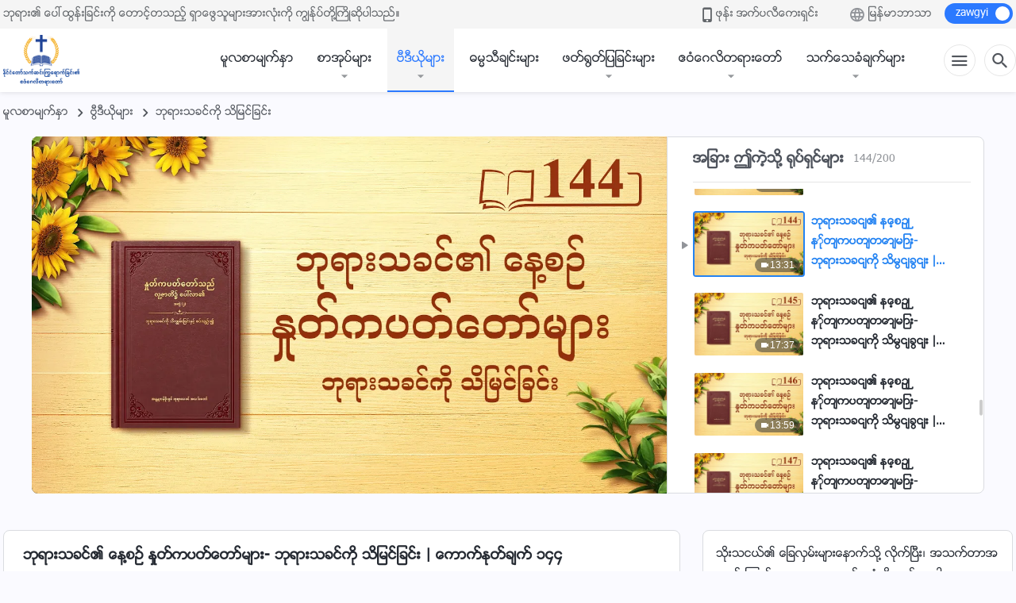

--- FILE ---
content_type: text/html; charset=UTF-8
request_url: https://my.kingdomsalvation.org/videos/knowing-God-144-2.html
body_size: 27735
content:
<!DOCTYPE html>
<html dir="ltr" lang="my-MM" prefix="og: https://ogp.me/ns#">
<head>
    
    <meta charset="UTF-8">
    <meta name="viewport" content="width=device-width, initial-scale=1.0, maximum-scale=1.0, user-scalable=no">
    <meta name="google-site-verification" content="AEgkfRZkLhqOEbO4u1MChI7a8lkYJroP76fSbPm6h60"/>
    <link rel="profile" href="https://gmpg.org/xfn/11">
        <link rel="alternate" href="https://tr.kingdomsalvation.org" hreflang="zh-tw" title="國度降臨福音網"/>
        <link rel="alternate" href="https://www.kingdomsalvation.org" hreflang="zh-cn" title="国度降临福音网"/>
        <link rel="alternate" href="https://ar.kingdomsalvation.org" hreflang="ar" title="بشارة جيل الملكوت"/>
        <link rel="alternate" href="https://www.kingdomsalvation.org/de/" hreflang="de" title="EVANGELIUM DES HERABKOMMENS DES KÖNIGREICHS"/>
        <link rel="alternate" href="https://el.kingdomsalvation.org" hreflang="el" title="ΕΥΑΓΓΕΛΙΟ ΤΟΥ ΕΡΧΟΜΟΥ ΤΗΣ ΒΑΣΙΛΕΙΑΣ"/>
        <link rel="alternate" href="https://www.holyspiritspeaks.org" hreflang="en" title="GOSPEL OF THE DESCENT OF THE KINGDOM"/>
        <link rel="alternate" href="https://www.kingdomsalvation.org/es/" hreflang="es" title="Evangelio del Descenso del Reino"/>
        <link rel="alternate" href="https://www.kingdomsalvation.org/fr/" hreflang="fr" title="L'ÉVANGILE DE LA DESCENTE DU RÈGNE"/>
        <link rel="alternate" href="https://he.kingdomsalvation.org" hreflang="he" title="בשורת ירידת המלכות"/>
        <link rel="alternate" href="https://hi.kingdomsalvation.org" hreflang="hi" title="राज्य के अवरोहण का सुसमाचार"/>
        <link rel="alternate" href="https://id.kingdomsalvation.org" hreflang="id" title="Kilat dari Timur"/>
        <link rel="alternate" href="https://www.kingdomsalvation.org/it/" hreflang="it" title="VANGELO DELLA DISCESA DEL REGNO"/>
        <link rel="alternate" href="https://jp.kingdomsalvation.org" hreflang="ja" title="神の国降臨の福音"/>
        <link rel="alternate" href="https://km.kingdomsalvation.org" hreflang="km" title="ដំណឹងល្អអំពីការចុះមកនៃនគរព្រះ"/>
        <link rel="alternate" href="https://kr.kingdomsalvation.org" hreflang="kr" title="하나님 나라 강림 복음사이트"/>
        <link rel="alternate" href="https://lo.kingdomsalvation.org" hreflang="lo" title="ພຣະກິດຕິຄຸນແຫ່ງການລົງມາຂອງອານາຈັກ"/>
        <link rel="alternate" href="https://mn.kingdomsalvation.org" hreflang="mn" title="Хаанчлалын Ирэлтийн Сайн Мэдээ"/>
        <link rel="alternate" href="https://my.kingdomsalvation.org" hreflang="my" title="နိုင်ငံတော်သက်ဆင်းကြွရောက်ခြင်း၏ ဧဝံဂေလိတရားတော်"/>
        <link rel="alternate" href="https://ne.kingdomsalvation.org" hreflang="ne" title="राज्य अवरोहणको सुसमाचार"/>
        <link rel="alternate" href="https://nl.kingdomsalvation.org" hreflang="nl" title="EVANGELIE VAN DE KOMST VAN HET KONINKRIJK"/>
        <link rel="alternate" href="https://pl.kingdomsalvation.org" hreflang="pl" title="EWANGELIA O ZSTĄPIENIU KRÓLESTWA"/>
        <link rel="alternate" href="https://pt.kingdomsalvation.org" hreflang="pt" title="EVANGELHO DA DESCIDA DO REINO"/>
        <link rel="alternate" href="https://ro.kingdomsalvation.org" hreflang="ro" title="EVANGHELIA POGORÂRII ÎMPĂRĂȚEI"/>
        <link rel="alternate" href="https://www.kingdomsalvation.org/ru/" hreflang="ru" title="ЕВАНГЕЛИЕ СОШЕСТВИЯ ЦАРСТВА"/>
        <link rel="alternate" href="https://sv.kingdomsalvation.org" hreflang="sv" title="EVANGELIET OM RIKETS NEDSTIGANDE"/>
        <link rel="alternate" href="https://sw.kingdomsalvation.org" hreflang="sw" title="INJILI YA KUSHUKA KWA UFALME"/>
        <link rel="alternate" href="https://tl.kingdomsalvation.org" hreflang="tl" title="EBANGHELYO NG PAGBABA NG KAHARIAN"/>
        <link rel="alternate" href="https://th.kingdomsalvation.org" hreflang="th" title="ข่าวประเสริฐแห่งการเคลื่อนลงสถิตของราชอาณาจักร"/>
        <link rel="alternate" href="https://vi.kingdomsalvation.org" hreflang="vi" title="PHÚC ÂM VỀ SỰ HIỆN XUỐNG CỦA VƯƠNG QUỐC"/>
        <link rel="alternate" href="https://zu.kingdomsalvation.org" hreflang="zu" title="IVANGELI LOKUFIKA KOMBUSO"/>
        <meta http-equiv="x-dns-prefetch-control" content="on">
    <link rel="preconnect" href="//i.ytimg.com" crossorigin>
    <link rel="preconnect" href="//www.googletagmanager.com" crossorigin>
    <link rel="preconnect" href="//static.kingdomsalvation.org" crossorigin>
    <link rel="dns-prefetch" href="//i.ytimg.com">
    <link rel="dns-prefetch" href="//www.googletagmanager.com">
    <link rel="dns-prefetch" href="//static.kingdomsalvation.org">
    <link rel="apple-touch-icon" sizes="180x180" href="https://static.kingdomsalvation.org/cdn/images/website-icon/gospel/apple-touch-icon.png">
    <link rel="icon" type="image/png" sizes="32x32" href="https://static.kingdomsalvation.org/cdn/images/website-icon/gospel/favicon-32x32.png">
    <link rel="icon" type="image/png" sizes="16x16" href="https://static.kingdomsalvation.org/cdn/images/website-icon/gospel/favicon-16x16.png">
    <!-- Zawgyi font file -->
<style>	
	@font-face {
		font-family: Zawgyi-One;
		src: url('https://centereu.kingdomsalvation.org/cdn/v3/sources/fonts/online-fonts/Zawgyi/zawgyi.ttf');
	}
</style>
		<!-- All in One SEO 4.6.2 - aioseo.com -->
		<title>ဘုရားသခင်၏ နေ့စဉ် နှုတ်ကပတ်တော်များ- ဘုရားသခင်ကို သိမြင်ခြင်း | ကောက်နုတ်ချက် ၁၄၄ | နိုင်ငံတော်သက်ဆင်းကြွရောက်ခြင်း၏ ဧဝံဂေလိတရားတော်</title>
		<meta name="description" content="စာတန်၏ စုံစမ်းသွေးဆောင်ခြင်း (လက်ရွေးစင် ကျမ်းပိုဒ်များ) ရှင်မဿဲ ၄:၁-၄ ထိုအခါ မာရ်နတ်၏ စုံစမ်းသွေးဆောင်ခြင်းကို ခံစေမည်အကြောင်း၊ ဝိညာဉ်တော်သည် ယေရှုကို တောသို့ ပို့ဆောင်တော်မူ၍၊ ယေရှုသည် အရက် လေးဆယ်ပတ်လုံး အစာအာဟာရကို မသုံးဆောင်ဘဲ နေပြီးမှ မွတ်သိပ်ခြင်းသို့ ရောက်တော်မူ၏။ ထိုအခါ စုံစမ်းသွေးဆောင်သောသူသည် ချဉ်းကပ်၍၊ ကိုယ်တော်သည် ဘုရားသခင်၏သားတော်မှန်လျှင်၊ ဤကျောက်ခဲတို့ကို မုန့်ဖြစ်စေခြင်းငှါ အမိန့်ရှိတော်မူပါဟု လျှောက်လေ၏။ ယေရှုကလည်း၊ လူသည် မုန့်အားဖြင့်သာ အသက်ကိုမွေးရ မည်မဟုတ်။ ဘုရားသခင် မိန့်တော်မူသမျှ အားဖြင့် အသက်ကို မွေးရမည် ကျမ်းစာလာသည်ဟု ပြန်ပြောတော်မူ၏။ ဤစကားများသည် စာတန်သည် သခင်ယေရှုကို ပထမဆုံး အကြိမ် စုံစမ်းသွေးဆောင်ရန် ကြိုးစားရာတွင် သုံးခဲ့သည့် စကားများဖြစ်သည်။ မာရ်နတ် ပြောဆိုခဲ့သည့် အကြောင်းအရာမှာ" />
		<meta name="robots" content="max-image-preview:large" />
		<link rel="canonical" href="https://my.kingdomsalvation.org/videos/knowing-God-144-2.html" />
		<meta name="generator" content="All in One SEO (AIOSEO) 4.6.2" />
		<meta property="og:locale" content="my_MM" />
		<meta property="og:site_name" content="နိုင်ငံတော်သက်ဆင်းကြွရောက်ခြင်း၏ ဧဝံဂေလိတရားတော်" />
		<meta property="og:type" content="article" />
		<meta property="og:title" content="ဘုရားသခင်၏ နေ့စဉ် နှုတ်ကပတ်တော်များ- ဘုရားသခင်ကို သိမြင်ခြင်း | ကောက်နုတ်ချက် ၁၄၄ | နိုင်ငံတော်သက်ဆင်းကြွရောက်ခြင်း၏ ဧဝံဂေလိတရားတော်" />
		<meta property="og:description" content="စာတန်၏ စုံစမ်းသွေးဆောင်ခြင်း (လက်ရွေးစင် ကျမ်းပိုဒ်များ) ရှင်မဿဲ ၄:၁-၄ ထိုအခါ မာရ်နတ်၏ စုံစမ်းသွေးဆောင်ခြင်းကို ခံစေမည်အကြောင်း၊ ဝိညာဉ်တော်သည် ယေရှုကို တောသို့ ပို့ဆောင်တော်မူ၍၊ ယေရှုသည် အရက် လေးဆယ်ပတ်လုံး အစာအာဟာရကို မသုံးဆောင်ဘဲ နေပြီးမှ မွတ်သိပ်ခြင်းသို့ ရောက်တော်မူ၏။ ထိုအခါ စုံစမ်းသွေးဆောင်သောသူသည် ချဉ်းကပ်၍၊ ကိုယ်တော်သည် ဘုရားသခင်၏သားတော်မှန်လျှင်၊ ဤကျောက်ခဲတို့ကို မုန့်ဖြစ်စေခြင်းငှါ အမိန့်ရှိတော်မူပါဟု လျှောက်လေ၏။ ယေရှုကလည်း၊ လူသည် မုန့်အားဖြင့်သာ အသက်ကိုမွေးရ မည်မဟုတ်။ ဘုရားသခင် မိန့်တော်မူသမျှ အားဖြင့် အသက်ကို မွေးရမည် ကျမ်းစာလာသည်ဟု ပြန်ပြောတော်မူ၏။ ဤစကားများသည် စာတန်သည် သခင်ယေရှုကို ပထမဆုံး အကြိမ် စုံစမ်းသွေးဆောင်ရန် ကြိုးစားရာတွင် သုံးခဲ့သည့် စကားများဖြစ်သည်။ မာရ်နတ် ပြောဆိုခဲ့သည့် အကြောင်းအရာမှာ" />
		<meta property="og:url" content="https://my.kingdomsalvation.org/videos/knowing-God-144-2.html" />
		<meta property="og:image" content="https://i.ytimg.com/vi/VceeJUl9MvY/maxresdefault.jpg?v=251005&amp;v=251005" />
		<meta property="og:image:secure_url" content="https://i.ytimg.com/vi/VceeJUl9MvY/maxresdefault.jpg?v=251005&amp;v=251005" />
		<meta property="article:publisher" content="https://www.facebook.com/kingdomsalvationmy/" />
		<meta name="twitter:card" content="summary_large_image" />
		<meta name="twitter:title" content="ဘုရားသခင်၏ နေ့စဉ် နှုတ်ကပတ်တော်များ- ဘုရားသခင်ကို သိမြင်ခြင်း | ကောက်နုတ်ချက် ၁၄၄ | နိုင်ငံတော်သက်ဆင်းကြွရောက်ခြင်း၏ ဧဝံဂေလိတရားတော်" />
		<meta name="twitter:description" content="စာတန်၏ စုံစမ်းသွေးဆောင်ခြင်း (လက်ရွေးစင် ကျမ်းပိုဒ်များ) ရှင်မဿဲ ၄:၁-၄ ထိုအခါ မာရ်နတ်၏ စုံစမ်းသွေးဆောင်ခြင်းကို ခံစေမည်အကြောင်း၊ ဝိညာဉ်တော်သည် ယေရှုကို တောသို့ ပို့ဆောင်တော်မူ၍၊ ယေရှုသည် အရက် လေးဆယ်ပတ်လုံး အစာအာဟာရကို မသုံးဆောင်ဘဲ နေပြီးမှ မွတ်သိပ်ခြင်းသို့ ရောက်တော်မူ၏။ ထိုအခါ စုံစမ်းသွေးဆောင်သောသူသည် ချဉ်းကပ်၍၊ ကိုယ်တော်သည် ဘုရားသခင်၏သားတော်မှန်လျှင်၊ ဤကျောက်ခဲတို့ကို မုန့်ဖြစ်စေခြင်းငှါ အမိန့်ရှိတော်မူပါဟု လျှောက်လေ၏။ ယေရှုကလည်း၊ လူသည် မုန့်အားဖြင့်သာ အသက်ကိုမွေးရ မည်မဟုတ်။ ဘုရားသခင် မိန့်တော်မူသမျှ အားဖြင့် အသက်ကို မွေးရမည် ကျမ်းစာလာသည်ဟု ပြန်ပြောတော်မူ၏။ ဤစကားများသည် စာတန်သည် သခင်ယေရှုကို ပထမဆုံး အကြိမ် စုံစမ်းသွေးဆောင်ရန် ကြိုးစားရာတွင် သုံးခဲ့သည့် စကားများဖြစ်သည်။ မာရ်နတ် ပြောဆိုခဲ့သည့် အကြောင်းအရာမှာ" />
		<meta name="twitter:image" content="https://i.ytimg.com/vi/VceeJUl9MvY/maxresdefault.jpg?v=251005" />
		<script type="application/ld+json" class="aioseo-schema">
			{"@context":"https:\/\/schema.org","@graph":[{"@type":"BreadcrumbList","@id":"https:\/\/my.kingdomsalvation.org\/videos\/knowing-God-144-2.html#breadcrumblist","itemListElement":[{"@type":"ListItem","@id":"https:\/\/my.kingdomsalvation.org\/#listItem","position":1,"name":"Home","item":"https:\/\/my.kingdomsalvation.org\/","nextItem":"https:\/\/my.kingdomsalvation.org\/videos\/knowing-God-144-2.html#listItem"},{"@type":"ListItem","@id":"https:\/\/my.kingdomsalvation.org\/videos\/knowing-God-144-2.html#listItem","position":2,"name":"\u1018\u102f\u101b\u102c\u1038\u101e\u1001\u1004\u103a\u104f \u1014\u1031\u1037\u1005\u1009\u103a \u1014\u103e\u102f\u1010\u103a\u1000\u1015\u1010\u103a\u1010\u1031\u102c\u103a\u1019\u103b\u102c\u1038- \u1018\u102f\u101b\u102c\u1038\u101e\u1001\u1004\u103a\u1000\u102d\u102f \u101e\u102d\u1019\u103c\u1004\u103a\u1001\u103c\u1004\u103a\u1038 | \u1000\u1031\u102c\u1000\u103a\u1014\u102f\u1010\u103a\u1001\u103b\u1000\u103a \u1041\u1044\u1044","previousItem":"https:\/\/my.kingdomsalvation.org\/#listItem"}]},{"@type":"Organization","@id":"https:\/\/my.kingdomsalvation.org\/#organization","name":"\u1014\u102d\u102f\u1004\u103a\u1004\u1036\u1010\u1031\u102c\u103a\u101e\u1000\u103a\u1006\u1004\u103a\u1038\u1000\u103c\u103d\u101b\u1031\u102c\u1000\u103a\u1001\u103c\u1004\u103a\u1038\u104f \u1027\u101d\u1036\u1002\u1031\u101c\u102d\u1010\u101b\u102c\u1038\u1010\u1031\u102c\u103a","url":"https:\/\/my.kingdomsalvation.org\/","logo":{"@type":"ImageObject","url":"https:\/\/my.kingdomsalvation.org\/wp-content\/uploads\/2018\/07\/LOGO-ZB20180707-MY.svg","@id":"https:\/\/my.kingdomsalvation.org\/videos\/knowing-God-144-2.html\/#organizationLogo"},"image":{"@id":"https:\/\/my.kingdomsalvation.org\/videos\/knowing-God-144-2.html\/#organizationLogo"},"sameAs":["https:\/\/www.instagram.com\/kingdomsalvationmy\/","https:\/\/www.pinterest.com\/kingdomsalvationmy\/","https:\/\/www.youtube.com\/channel\/UCZ9I6q8_qRe_Ev6IM0DzhbA"]},{"@type":"WebPage","@id":"https:\/\/my.kingdomsalvation.org\/videos\/knowing-God-144-2.html#webpage","url":"https:\/\/my.kingdomsalvation.org\/videos\/knowing-God-144-2.html","name":"\u1018\u102f\u101b\u102c\u1038\u101e\u1001\u1004\u103a\u104f \u1014\u1031\u1037\u1005\u1009\u103a \u1014\u103e\u102f\u1010\u103a\u1000\u1015\u1010\u103a\u1010\u1031\u102c\u103a\u1019\u103b\u102c\u1038- \u1018\u102f\u101b\u102c\u1038\u101e\u1001\u1004\u103a\u1000\u102d\u102f \u101e\u102d\u1019\u103c\u1004\u103a\u1001\u103c\u1004\u103a\u1038 | \u1000\u1031\u102c\u1000\u103a\u1014\u102f\u1010\u103a\u1001\u103b\u1000\u103a \u1041\u1044\u1044 | \u1014\u102d\u102f\u1004\u103a\u1004\u1036\u1010\u1031\u102c\u103a\u101e\u1000\u103a\u1006\u1004\u103a\u1038\u1000\u103c\u103d\u101b\u1031\u102c\u1000\u103a\u1001\u103c\u1004\u103a\u1038\u104f \u1027\u101d\u1036\u1002\u1031\u101c\u102d\u1010\u101b\u102c\u1038\u1010\u1031\u102c\u103a","description":"\u1005\u102c\u1010\u1014\u103a\u104f \u1005\u102f\u1036\u1005\u1019\u103a\u1038\u101e\u103d\u1031\u1038\u1006\u1031\u102c\u1004\u103a\u1001\u103c\u1004\u103a\u1038 (\u101c\u1000\u103a\u101b\u103d\u1031\u1038\u1005\u1004\u103a \u1000\u103b\u1019\u103a\u1038\u1015\u102d\u102f\u1012\u103a\u1019\u103b\u102c\u1038) \u101b\u103e\u1004\u103a\u1019\u103f\u1032 \u1044:\u1041-\u1044 \u1011\u102d\u102f\u1021\u1001\u102b \u1019\u102c\u101b\u103a\u1014\u1010\u103a\u104f \u1005\u102f\u1036\u1005\u1019\u103a\u1038\u101e\u103d\u1031\u1038\u1006\u1031\u102c\u1004\u103a\u1001\u103c\u1004\u103a\u1038\u1000\u102d\u102f \u1001\u1036\u1005\u1031\u1019\u100a\u103a\u1021\u1000\u103c\u1031\u102c\u1004\u103a\u1038\u104a \u101d\u102d\u100a\u102c\u1009\u103a\u1010\u1031\u102c\u103a\u101e\u100a\u103a \u101a\u1031\u101b\u103e\u102f\u1000\u102d\u102f \u1010\u1031\u102c\u101e\u102d\u102f\u1037 \u1015\u102d\u102f\u1037\u1006\u1031\u102c\u1004\u103a\u1010\u1031\u102c\u103a\u1019\u1030\u104d\u104a \u101a\u1031\u101b\u103e\u102f\u101e\u100a\u103a \u1021\u101b\u1000\u103a \u101c\u1031\u1038\u1006\u101a\u103a\u1015\u1010\u103a\u101c\u102f\u1036\u1038 \u1021\u1005\u102c\u1021\u102c\u101f\u102c\u101b\u1000\u102d\u102f \u1019\u101e\u102f\u1036\u1038\u1006\u1031\u102c\u1004\u103a\u1018\u1032 \u1014\u1031\u1015\u103c\u102e\u1038\u1019\u103e \u1019\u103d\u1010\u103a\u101e\u102d\u1015\u103a\u1001\u103c\u1004\u103a\u1038\u101e\u102d\u102f\u1037 \u101b\u1031\u102c\u1000\u103a\u1010\u1031\u102c\u103a\u1019\u1030\u104f\u104b \u1011\u102d\u102f\u1021\u1001\u102b \u1005\u102f\u1036\u1005\u1019\u103a\u1038\u101e\u103d\u1031\u1038\u1006\u1031\u102c\u1004\u103a\u101e\u1031\u102c\u101e\u1030\u101e\u100a\u103a \u1001\u103b\u1009\u103a\u1038\u1000\u1015\u103a\u104d\u104a \u1000\u102d\u102f\u101a\u103a\u1010\u1031\u102c\u103a\u101e\u100a\u103a \u1018\u102f\u101b\u102c\u1038\u101e\u1001\u1004\u103a\u104f\u101e\u102c\u1038\u1010\u1031\u102c\u103a\u1019\u103e\u1014\u103a\u101c\u103b\u103e\u1004\u103a\u104a \u1024\u1000\u103b\u1031\u102c\u1000\u103a\u1001\u1032\u1010\u102d\u102f\u1037\u1000\u102d\u102f \u1019\u102f\u1014\u103a\u1037\u1016\u103c\u1005\u103a\u1005\u1031\u1001\u103c\u1004\u103a\u1038\u1004\u103e\u102b \u1021\u1019\u102d\u1014\u103a\u1037\u101b\u103e\u102d\u1010\u1031\u102c\u103a\u1019\u1030\u1015\u102b\u101f\u102f \u101c\u103b\u103e\u1031\u102c\u1000\u103a\u101c\u1031\u104f\u104b \u101a\u1031\u101b\u103e\u102f\u1000\u101c\u100a\u103a\u1038\u104a \u101c\u1030\u101e\u100a\u103a \u1019\u102f\u1014\u1037\u103a\u1021\u102c\u1038\u1016\u103c\u1004\u1037\u103a\u101e\u102c \u1021\u101e\u1000\u103a\u1000\u102d\u102f\u1019\u103d\u1031\u1038\u101b \u1019\u100a\u103a\u1019\u101f\u102f\u1010\u103a\u104b \u1018\u102f\u101b\u102c\u1038\u101e\u1001\u1004\u103a \u1019\u102d\u1014\u103a\u1037\u1010\u1031\u102c\u103a\u1019\u1030\u101e\u1019\u103b\u103e \u1021\u102c\u1038\u1016\u103c\u1004\u103a\u1037 \u1021\u101e\u1000\u103a\u1000\u102d\u102f \u1019\u103d\u1031\u1038\u101b\u1019\u100a\u103a \u1000\u103b\u1019\u103a\u1038\u1005\u102c\u101c\u102c\u101e\u100a\u103a\u101f\u102f \u1015\u103c\u1014\u103a\u1015\u103c\u1031\u102c\u1010\u1031\u102c\u103a\u1019\u1030\u104f\u104b \u1024\u1005\u1000\u102c\u1038\u1019\u103b\u102c\u1038\u101e\u100a\u103a \u1005\u102c\u1010\u1014\u103a\u101e\u100a\u103a \u101e\u1001\u1004\u103a\u101a\u1031\u101b\u103e\u102f\u1000\u102d\u102f \u1015\u1011\u1019\u1006\u102f\u1036\u1038 \u1021\u1000\u103c\u102d\u1019\u103a \u1005\u102f\u1036\u1005\u1019\u103a\u1038\u101e\u103d\u1031\u1038\u1006\u1031\u102c\u1004\u103a\u101b\u1014\u103a \u1000\u103c\u102d\u102f\u1038\u1005\u102c\u1038\u101b\u102c\u1010\u103d\u1004\u103a \u101e\u102f\u1036\u1038\u1001\u1032\u1037\u101e\u100a\u103a\u1037 \u1005\u1000\u102c\u1038\u1019\u103b\u102c\u1038\u1016\u103c\u1005\u103a\u101e\u100a\u103a\u104b \u1019\u102c\u101b\u103a\u1014\u1010\u103a \u1015\u103c\u1031\u102c\u1006\u102d\u102f\u1001\u1032\u1037\u101e\u100a\u1037\u103a \u1021\u1000\u103c\u1031\u102c\u1004\u103a\u1038\u1021\u101b\u102c\u1019\u103e\u102c","inLanguage":"my-MM","isPartOf":{"@id":"https:\/\/my.kingdomsalvation.org\/#website"},"breadcrumb":{"@id":"https:\/\/my.kingdomsalvation.org\/videos\/knowing-God-144-2.html#breadcrumblist"},"datePublished":"2021-03-06T08:26:31+08:00","dateModified":"2024-05-29T22:04:34+08:00"},{"@type":"WebSite","@id":"https:\/\/my.kingdomsalvation.org\/#website","url":"https:\/\/my.kingdomsalvation.org\/","name":"\u1014\u102d\u102f\u1004\u103a\u1004\u1036\u1010\u1031\u102c\u103a\u101e\u1000\u103a\u1006\u1004\u103a\u1038\u1000\u103c\u103d\u101b\u1031\u102c\u1000\u103a\u1001\u103c\u1004\u103a\u1038\u104f \u1027\u101d\u1036\u1002\u1031\u101c\u102d\u1010\u101b\u102c\u1038\u1010\u1031\u102c\u103a","inLanguage":"my-MM","publisher":{"@id":"https:\/\/my.kingdomsalvation.org\/#organization"}}]}
		</script>
		<!-- All in One SEO -->

<style id='jetpack-sharing-buttons-style-inline-css' type='text/css'>
.jetpack-sharing-buttons__services-list{display:flex;flex-direction:row;flex-wrap:wrap;gap:0;list-style-type:none;margin:5px;padding:0}.jetpack-sharing-buttons__services-list.has-small-icon-size{font-size:12px}.jetpack-sharing-buttons__services-list.has-normal-icon-size{font-size:16px}.jetpack-sharing-buttons__services-list.has-large-icon-size{font-size:24px}.jetpack-sharing-buttons__services-list.has-huge-icon-size{font-size:36px}@media print{.jetpack-sharing-buttons__services-list{display:none!important}}ul.jetpack-sharing-buttons__services-list.has-background{padding:1.25em 2.375em}
</style>
<style id='classic-theme-styles-inline-css' type='text/css'>
/*! This file is auto-generated */
.wp-block-button__link{color:#fff;background-color:#32373c;border-radius:9999px;box-shadow:none;text-decoration:none;padding:calc(.667em + 2px) calc(1.333em + 2px);font-size:1.125em}.wp-block-file__button{background:#32373c;color:#fff;text-decoration:none}
</style>
<style id='global-styles-inline-css' type='text/css'>
body{--wp--preset--color--black: #000000;--wp--preset--color--cyan-bluish-gray: #abb8c3;--wp--preset--color--white: #ffffff;--wp--preset--color--pale-pink: #f78da7;--wp--preset--color--vivid-red: #cf2e2e;--wp--preset--color--luminous-vivid-orange: #ff6900;--wp--preset--color--luminous-vivid-amber: #fcb900;--wp--preset--color--light-green-cyan: #7bdcb5;--wp--preset--color--vivid-green-cyan: #00d084;--wp--preset--color--pale-cyan-blue: #8ed1fc;--wp--preset--color--vivid-cyan-blue: #0693e3;--wp--preset--color--vivid-purple: #9b51e0;--wp--preset--gradient--vivid-cyan-blue-to-vivid-purple: linear-gradient(135deg,rgba(6,147,227,1) 0%,rgb(155,81,224) 100%);--wp--preset--gradient--light-green-cyan-to-vivid-green-cyan: linear-gradient(135deg,rgb(122,220,180) 0%,rgb(0,208,130) 100%);--wp--preset--gradient--luminous-vivid-amber-to-luminous-vivid-orange: linear-gradient(135deg,rgba(252,185,0,1) 0%,rgba(255,105,0,1) 100%);--wp--preset--gradient--luminous-vivid-orange-to-vivid-red: linear-gradient(135deg,rgba(255,105,0,1) 0%,rgb(207,46,46) 100%);--wp--preset--gradient--very-light-gray-to-cyan-bluish-gray: linear-gradient(135deg,rgb(238,238,238) 0%,rgb(169,184,195) 100%);--wp--preset--gradient--cool-to-warm-spectrum: linear-gradient(135deg,rgb(74,234,220) 0%,rgb(151,120,209) 20%,rgb(207,42,186) 40%,rgb(238,44,130) 60%,rgb(251,105,98) 80%,rgb(254,248,76) 100%);--wp--preset--gradient--blush-light-purple: linear-gradient(135deg,rgb(255,206,236) 0%,rgb(152,150,240) 100%);--wp--preset--gradient--blush-bordeaux: linear-gradient(135deg,rgb(254,205,165) 0%,rgb(254,45,45) 50%,rgb(107,0,62) 100%);--wp--preset--gradient--luminous-dusk: linear-gradient(135deg,rgb(255,203,112) 0%,rgb(199,81,192) 50%,rgb(65,88,208) 100%);--wp--preset--gradient--pale-ocean: linear-gradient(135deg,rgb(255,245,203) 0%,rgb(182,227,212) 50%,rgb(51,167,181) 100%);--wp--preset--gradient--electric-grass: linear-gradient(135deg,rgb(202,248,128) 0%,rgb(113,206,126) 100%);--wp--preset--gradient--midnight: linear-gradient(135deg,rgb(2,3,129) 0%,rgb(40,116,252) 100%);--wp--preset--font-size--small: 13px;--wp--preset--font-size--medium: 20px;--wp--preset--font-size--large: 36px;--wp--preset--font-size--x-large: 42px;--wp--preset--spacing--20: 0.44rem;--wp--preset--spacing--30: 0.67rem;--wp--preset--spacing--40: 1rem;--wp--preset--spacing--50: 1.5rem;--wp--preset--spacing--60: 2.25rem;--wp--preset--spacing--70: 3.38rem;--wp--preset--spacing--80: 5.06rem;--wp--preset--shadow--natural: 6px 6px 9px rgba(0, 0, 0, 0.2);--wp--preset--shadow--deep: 12px 12px 50px rgba(0, 0, 0, 0.4);--wp--preset--shadow--sharp: 6px 6px 0px rgba(0, 0, 0, 0.2);--wp--preset--shadow--outlined: 6px 6px 0px -3px rgba(255, 255, 255, 1), 6px 6px rgba(0, 0, 0, 1);--wp--preset--shadow--crisp: 6px 6px 0px rgba(0, 0, 0, 1);}:where(.is-layout-flex){gap: 0.5em;}:where(.is-layout-grid){gap: 0.5em;}body .is-layout-flow > .alignleft{float: left;margin-inline-start: 0;margin-inline-end: 2em;}body .is-layout-flow > .alignright{float: right;margin-inline-start: 2em;margin-inline-end: 0;}body .is-layout-flow > .aligncenter{margin-left: auto !important;margin-right: auto !important;}body .is-layout-constrained > .alignleft{float: left;margin-inline-start: 0;margin-inline-end: 2em;}body .is-layout-constrained > .alignright{float: right;margin-inline-start: 2em;margin-inline-end: 0;}body .is-layout-constrained > .aligncenter{margin-left: auto !important;margin-right: auto !important;}body .is-layout-constrained > :where(:not(.alignleft):not(.alignright):not(.alignfull)){max-width: var(--wp--style--global--content-size);margin-left: auto !important;margin-right: auto !important;}body .is-layout-constrained > .alignwide{max-width: var(--wp--style--global--wide-size);}body .is-layout-flex{display: flex;}body .is-layout-flex{flex-wrap: wrap;align-items: center;}body .is-layout-flex > *{margin: 0;}body .is-layout-grid{display: grid;}body .is-layout-grid > *{margin: 0;}:where(.wp-block-columns.is-layout-flex){gap: 2em;}:where(.wp-block-columns.is-layout-grid){gap: 2em;}:where(.wp-block-post-template.is-layout-flex){gap: 1.25em;}:where(.wp-block-post-template.is-layout-grid){gap: 1.25em;}.has-black-color{color: var(--wp--preset--color--black) !important;}.has-cyan-bluish-gray-color{color: var(--wp--preset--color--cyan-bluish-gray) !important;}.has-white-color{color: var(--wp--preset--color--white) !important;}.has-pale-pink-color{color: var(--wp--preset--color--pale-pink) !important;}.has-vivid-red-color{color: var(--wp--preset--color--vivid-red) !important;}.has-luminous-vivid-orange-color{color: var(--wp--preset--color--luminous-vivid-orange) !important;}.has-luminous-vivid-amber-color{color: var(--wp--preset--color--luminous-vivid-amber) !important;}.has-light-green-cyan-color{color: var(--wp--preset--color--light-green-cyan) !important;}.has-vivid-green-cyan-color{color: var(--wp--preset--color--vivid-green-cyan) !important;}.has-pale-cyan-blue-color{color: var(--wp--preset--color--pale-cyan-blue) !important;}.has-vivid-cyan-blue-color{color: var(--wp--preset--color--vivid-cyan-blue) !important;}.has-vivid-purple-color{color: var(--wp--preset--color--vivid-purple) !important;}.has-black-background-color{background-color: var(--wp--preset--color--black) !important;}.has-cyan-bluish-gray-background-color{background-color: var(--wp--preset--color--cyan-bluish-gray) !important;}.has-white-background-color{background-color: var(--wp--preset--color--white) !important;}.has-pale-pink-background-color{background-color: var(--wp--preset--color--pale-pink) !important;}.has-vivid-red-background-color{background-color: var(--wp--preset--color--vivid-red) !important;}.has-luminous-vivid-orange-background-color{background-color: var(--wp--preset--color--luminous-vivid-orange) !important;}.has-luminous-vivid-amber-background-color{background-color: var(--wp--preset--color--luminous-vivid-amber) !important;}.has-light-green-cyan-background-color{background-color: var(--wp--preset--color--light-green-cyan) !important;}.has-vivid-green-cyan-background-color{background-color: var(--wp--preset--color--vivid-green-cyan) !important;}.has-pale-cyan-blue-background-color{background-color: var(--wp--preset--color--pale-cyan-blue) !important;}.has-vivid-cyan-blue-background-color{background-color: var(--wp--preset--color--vivid-cyan-blue) !important;}.has-vivid-purple-background-color{background-color: var(--wp--preset--color--vivid-purple) !important;}.has-black-border-color{border-color: var(--wp--preset--color--black) !important;}.has-cyan-bluish-gray-border-color{border-color: var(--wp--preset--color--cyan-bluish-gray) !important;}.has-white-border-color{border-color: var(--wp--preset--color--white) !important;}.has-pale-pink-border-color{border-color: var(--wp--preset--color--pale-pink) !important;}.has-vivid-red-border-color{border-color: var(--wp--preset--color--vivid-red) !important;}.has-luminous-vivid-orange-border-color{border-color: var(--wp--preset--color--luminous-vivid-orange) !important;}.has-luminous-vivid-amber-border-color{border-color: var(--wp--preset--color--luminous-vivid-amber) !important;}.has-light-green-cyan-border-color{border-color: var(--wp--preset--color--light-green-cyan) !important;}.has-vivid-green-cyan-border-color{border-color: var(--wp--preset--color--vivid-green-cyan) !important;}.has-pale-cyan-blue-border-color{border-color: var(--wp--preset--color--pale-cyan-blue) !important;}.has-vivid-cyan-blue-border-color{border-color: var(--wp--preset--color--vivid-cyan-blue) !important;}.has-vivid-purple-border-color{border-color: var(--wp--preset--color--vivid-purple) !important;}.has-vivid-cyan-blue-to-vivid-purple-gradient-background{background: var(--wp--preset--gradient--vivid-cyan-blue-to-vivid-purple) !important;}.has-light-green-cyan-to-vivid-green-cyan-gradient-background{background: var(--wp--preset--gradient--light-green-cyan-to-vivid-green-cyan) !important;}.has-luminous-vivid-amber-to-luminous-vivid-orange-gradient-background{background: var(--wp--preset--gradient--luminous-vivid-amber-to-luminous-vivid-orange) !important;}.has-luminous-vivid-orange-to-vivid-red-gradient-background{background: var(--wp--preset--gradient--luminous-vivid-orange-to-vivid-red) !important;}.has-very-light-gray-to-cyan-bluish-gray-gradient-background{background: var(--wp--preset--gradient--very-light-gray-to-cyan-bluish-gray) !important;}.has-cool-to-warm-spectrum-gradient-background{background: var(--wp--preset--gradient--cool-to-warm-spectrum) !important;}.has-blush-light-purple-gradient-background{background: var(--wp--preset--gradient--blush-light-purple) !important;}.has-blush-bordeaux-gradient-background{background: var(--wp--preset--gradient--blush-bordeaux) !important;}.has-luminous-dusk-gradient-background{background: var(--wp--preset--gradient--luminous-dusk) !important;}.has-pale-ocean-gradient-background{background: var(--wp--preset--gradient--pale-ocean) !important;}.has-electric-grass-gradient-background{background: var(--wp--preset--gradient--electric-grass) !important;}.has-midnight-gradient-background{background: var(--wp--preset--gradient--midnight) !important;}.has-small-font-size{font-size: var(--wp--preset--font-size--small) !important;}.has-medium-font-size{font-size: var(--wp--preset--font-size--medium) !important;}.has-large-font-size{font-size: var(--wp--preset--font-size--large) !important;}.has-x-large-font-size{font-size: var(--wp--preset--font-size--x-large) !important;}
.wp-block-navigation a:where(:not(.wp-element-button)){color: inherit;}
:where(.wp-block-post-template.is-layout-flex){gap: 1.25em;}:where(.wp-block-post-template.is-layout-grid){gap: 1.25em;}
:where(.wp-block-columns.is-layout-flex){gap: 2em;}:where(.wp-block-columns.is-layout-grid){gap: 2em;}
.wp-block-pullquote{font-size: 1.5em;line-height: 1.6;}
</style>

<!-- <meta name="GmediaGallery" version="1.22.0/1.8.0" license="" /> -->
<script type="application/ld+json">
        [{
            "@context": "http://schema.org",
            "@type": "WebSite",
            "name": "နိုင်ငံတော်သက်ဆင်းကြွရောက်ခြင်း၏ ဧဝံဂေလိတရားတော်",
            "url": "https://my.kingdomsalvation.org"
        }]
        </script>
<script>
        window.$g2_config = {
            site_lang:"my_MM",
            site_type:"gospel",
            is_cn:false,
            is_latin:true,
            is_rtl:false,
            media_url:"https://static.kingdomsalvation.org",
            s_footnotes:"အောက်ခြေမှတ်စုမျာ",
            template_name:"page-video-player",
            videoPlatform:"YouTube",
            facebook_user_name:"",
            host_name:"https://my.kingdomsalvation.org",
            comments_platform:"jetpack",
        }
        </script>
  <script type="text/javascript">
    function getBrowserInfo() {
      var Sys = {};
      var ua = navigator.userAgent.toLowerCase();
      var re = /(rv:|msie|edge|firefox|chrome|opera|version).*?([\d.]+)/;
      var m = ua.match(re);
      Sys.browser = m[1].replace(/version/, "'safari");
      Sys.ver = m[2];
      return Sys;
    }

    function versionInfo() {
      document.documentElement.setAttribute('versionOld', 'true');
      document.write('<style type="text/css" id="BrowVer">html[versionOld]{display:none;}</style>');
    }
    var sys = getBrowserInfo();
    switch (sys.browser) {
      case 'chrome':
        parseInt(sys.ver) <= 60 && versionInfo();
        break;
      case 'firefox':
        parseInt(sys.ver) <= 50 && versionInfo();
        break;
      case 'safari':
        parseInt(sys.ver) <= 10 && versionInfo();
        break;
        //  IE
      case 'rv':
      case 'msie':
        parseInt(sys.ver) <= 10 && versionInfo();
        break;
      case 'opera':
        parseInt(sys.ver) <= 10 && versionInfo();
        break;
      default:
        ''
        break;
    }
  </script>
        <link rel="stylesheet" type="text/css" href="https://static.kingdomsalvation.org/cdn/v3/gospel/framework/css/framework.min.css?v=251005">
        <link rel="stylesheet" type="text/css" href="https://static.kingdomsalvation.org/cdn/v3/common/header/header-gospel.min.css?v=251005">
                <link rel="stylesheet" type="text/css" href="https://static.kingdomsalvation.org/cdn/v3/common/footer/footer.min.css?v=251005" media="print" onload="this.media='all'">
                <link rel="stylesheet" href="https://static.kingdomsalvation.org/cdn/v3/common/call-action-guild/call-action-guild.min.css?v=251005" media="print" onload="this.media='all'">
<link rel="stylesheet" type="text/css" href="https://cdnjs.cloudflare.com/ajax/libs/clusterize.js/0.18.0/clusterize.min.css">
<link rel="stylesheet" type="text/css" href="https://static.kingdomsalvation.org/cdn/v3/common/page-video-player/page-video-player.min.css?v=251005">
<script type="text/javascript">
/* <![CDATA[ */
var gospelAjax = {"ajaxurl":"https:\/\/my.kingdomsalvation.org\/wp-admin\/admin-ajax.php","security":"674112cf4f"};
/* ]]> */
</script>
    <style>@font-face{font-family:icomoon;src:url('https://static.kingdomsalvation.org/cdn/v3/sources/fonts/gospel/fonts/icomoon.woff?v=251005') format('woff');font-weight: normal;font-style:normal;font-display:swap}[class*=" icon-"],[class^=icon-]{font-family:icomoon!important;speak:never;font-style:normal;font-weight:400;font-variant:normal;text-transform:none;line-height:1;-webkit-font-smoothing:antialiased;-moz-osx-font-smoothing:grayscale}.icon-videos-list:before{content:"\e944";color:#fff;}.icon-widgets:before{content:"\e941";color:#666}.icon-filter-list:before{content:"\e942"}.icon-content-copy:before{content:"\e943";color:#666}.icon-filter:before{content:"\e940";color:#51555c}.icon-tag:before{content:"\e93c"}.icon-questions:before{content:"\e93b";color:#2b79ff}.icon-play-arrow-outline:before{content:"\e900"}.icon-arrow-back:before{content:"\e901"}.icon-arrow-drop-down:before{content:"\e905"}.icon-cached:before{content:"\e907"}.icon-call:before{content:"\e90a"}.icon-cancel:before{content:"\e90b"}.icon-close:before{content:"\e90d"}.icon-cloud-download:before{content:"\e911"}.icon-expand-less:before{content:"\e914"}.icon-expand-more:before{content:"\e915"}.icon-font-setting:before{content:"\e916"}.icon-format-list-bulleted:before{content:"\e917"}.icon-fullscreen:before{content:"\e918"}.icon-fullscreen-exit:before{content:"\e919"}.icon-headset:before{content:"\e91a"}.icon-high-quality:before{content:"\e91b"}.icon-history:before{content:"\e91c"}.icon-language:before{content:"\e91d"}.icon-list-download:before{content:"\e91e"}.icon-mail-outline:before{content:"\e91f"}.icon-menu:before{content:"\e920"}.icon-more-vert:before{content:"\e921"}.icon-navigate-before:before{content:"\e922"}.icon-navigate-next:before{content:"\e923"}.icon-palette:before{content:"\e924"}.icon-pause-circle-outline:before{content:"\e925"}.icon-phone-iphone:before{content:"\e926"}.icon-play-arrow-filled:before{content:"\e927"}.icon-play-circle-outline:before{content:"\e928"}.icon-playlist-add:before{content:"\e929"}.icon-playlist-play:before{content:"\e92a"}.icon-repeat:before{content:"\e92b"}.icon-repeat-one:before{content:"\e92c"}.icon-search:before{content:"\e92d"}.icon-send:before{content:"\e92e"}.icon-shuffle:before{content:"\e92f"}.icon-skip-next:before{content:"\e930"}.icon-skip-previous:before{content:"\e931"}.icon-tune:before{content:"\e932"}.icon-videocam:before{content:"\e933"}.icon-view-list:before{content:"\e934"}.icon-view-module:before{content:"\e936"}.icon-volume-mute:before{content:"\e937"}.icon-volume-off:before{content:"\e938"}.icon-volume-up:before{content:"\e939"}.icon-chatonline .path1:before{content:"\e93d";color:#8ad686}.icon-chatonline .path2:before{content:"\e93e";margin-left:-1.23046875em;color:#fff}.icon-chatonline .path3:before{content:"\e93f";margin-left:-1.23046875em;color:#4db748}.icon-chat-icon .path1:before{content:"\e903";color:none;opacity:.85}.icon-chat-icon .path2:before{content:"\e904";margin-left:-1em;color:#000;opacity:.85}.icon-chat-icon .path3:before{content:"\e906";margin-left:-1em;color:#fff;opacity:.85}.icon-lrc:before{content:"\e902"}.icon-communication-list:before{content:"\e908"}.icon-font-add:before{content:"\e909"}.icon-font-cut:before{content:"\e90c"}.icon-share:before{content:"\e90e"}.icon-text-rotate-vertical:before{content:"\e90f"}.icon-movie:before{content:"\e910"}.icon-line-movie:before{content:"\e912"}.icon-audio:before{content:"\e913"}.icon-books:before{content:"\e935"}.icon-list:before{content:"\e93a"}</style>
    <style id="customCss"></style>
    <!-- Google Tag Manager -->
    <script>
        (function(w,d,s,l,i){
            w[l]=w[l]||[];
            w[l].push({'gtm.start':new Date().getTime(),event:'gtm.js'});
            var f=d.getElementsByTagName(s)[0],j=d.createElement(s),dl=l != 'dataLayer'?'&l='+l:'';
            j.async=true;j.src='https://www.googletagmanager.com/gtm.js?id='+i+dl;
            f.parentNode.insertBefore(j, f);
        })
        (window, document, 'script', 'dataLayer', 'GTM-P5C3B3B');
    </script>
    <!-- End Google Tag Manager -->
</head>

<body class="latin default-similar-videos" site_type="gospel" template_name="page-video-player">
<!-- Google Tag Manager (noscript) -->
<noscript>
    <iframe src="https://www.googletagmanager.com/ns.html?id=GTM-P5C3B3B" height="0" width="0" style="display:none;visibility:hidden"></iframe>
</noscript>
<!-- End Google Tag Manager (noscript) -->
<div class="head-commercial-wrap d-xl-none" data-showType="video_mp4" data-fixed="true" data-loop="yes" widgetId="commercial_whole_device_top">
    <a class="recom-item messenger-payload"  href="https://m.me/kingdomsalvationmy?ref=website" data-android="" data-ios=""
        data-tab-img="https://my.kingdomsalvation.org/wp-content/uploads/2022/11/God-blessings-TAB-MY-1536×190.mp4" data-mb-img="https://my.kingdomsalvation.org/wp-content/uploads/2022/11/God-blessings-MY-750×150.mp4" data-adname=""
        data-title="" tabIndex="0" linkType="page_link" target="_blank" data-ref="TOP-AD"></a>
</div><header id="header">
	<section id="header-wrapper">
		<div class="header-top d-none d-xl-block">
		  <div class="container">
		    <div class="content-box d-flex align-items-center justify-content-between">
		      <p>ဘုရား၏ ပေါ်ထွန်းခြင်းကို တောင့်တသည့် ရှာဖွေသူများအားလုံးကို ကျွန်ုပ်တို့ကြိုဆိုပါသည်။</p>
		      <div class="pc-assist head-right d-flex">
		        <a href="javascript:;" class="mobile-app" id="apps-trigger-btn" target="_blank"><i
		            class="icon-phone-iphone"></i><span>ဖုန်း အက်ပလီကေးရှင်း</span></a>
		        <button class="language"><i class="icon-language"></i>မြန်မာဘာသာ</button>
		      </div>
		    </div>
		  </div>
		</div>

		<div id="navbar" class="header-content">
		  	<div class="container d-flex justify-content-between">
			    <button id="sidenav-btn" data-target="mobile-slide-out" class="d-xl-none btn btn-icon"><i class="icon-menu"></i>
			    </button>
			    <a href="https://my.kingdomsalvation.org" class="logo" title="နိုင်ငံတော်သက်ဆင်းကြွရောက်ခြင်း၏ ဧဝံဂေလိတရားတော်">
			      <img src="https://my.kingdomsalvation.org/wp-content/uploads/2021/09/ZB-LOGOMY20201116-GY.png" alt="နိုင်ငံတော်သက်ဆင်းကြွရောက်ခြင်း၏ ဧဝံဂေလိတရားတော်" title="နိုင်ငံတော်သက်ဆင်းကြွရောက်ခြင်း၏ ဧဝံဂေလိတရားတော်">
			      <h1>နိုင်ငံတော်သက်ဆင်းကြွရောက်ခြင်း၏ ဧဝံဂေလိတရားတော်</h1>
			    </a>
		    	<div class="nav-box-navigation">
		    		<!-- navbar -->
					<ul id="nav-menu" class="menu"><li class="menu-item menu-item-type-post_type"><a href="https://my.kingdomsalvation.org/">မူလစာမျက်နှာ</a></li>
<li class="menu-item menu-item-type-post_type menu-item-has-children"><a href="https://my.kingdomsalvation.org/books.html">စာအုပ်များ</a><button class="btn icon-expand-more"></button>
<ul class="sub-menu">
	<li class="menu-item"><a href="/books/utterances-of-Christ.html">နောက်ဆုံးသောကာလခရစ်တော်၏ မိန့်မြွက်ချက်များ</a></li>
	<li class="menu-item"><a href="/books/gospel-books.html">ဧဝံဂေလိတရားတော် စာအုပ်များ</a></li>
	<li class="menu-item"><a href="/books/books-on-life-entry.html">အသက်တာဝင်ရောက်မှုနှင့် ပတ်သက်သည့် စာအုပ်များ</a></li>
	<li class="menu-item"><a href="/books/testimonies.html">အတွေ့အကြုံဆိုင်ရာ သက်သေခံချက်မျာ</a></li>
</ul>
</li>
<li class="menu-item menu-item-type-post_type menu-item-has-children"><a href="https://my.kingdomsalvation.org/videos.html">ဗီဒီယိုများ</a><button class="btn icon-expand-more"></button>
<ul class="sub-menu">
	<li class="menu-item menu-item-has-children"><a href="#">အနန္တတန်ခိုးရှင်ဘုရားသခင်၏ နှုတ်ကပတ်တော်များကို ဖတ်ရွတ်ပြခြင်းများ</a><button class="btn icon-expand-more"></button>
	<ul class="sub-menu">
		<li class="menu-item"><a href="https://my.kingdomsalvation.org/video-category/readings-of-Almighty-God-s-words.html">နှုတ်ကပတ်တော်၊ အတွဲ (၁)၊ ဘုရားသခင်၏ ပေါ်ထွန်းခြင်းနှင့် အမှုတော် မှ ဖတ်ရွတ်ခြင်းများ</a></li>
		<li class="menu-item"><a href="/video-category/the-way-to-know-God.html">နှုတ်ကပတ်တော်၊ အတွဲ (၂)၊ ဘုရားသခင်ကို သိကျွမ်းခြင်းနှင့် စပ်လျဉ်း၍ မှ ဖတ်ရွတ်ခြင်းများ</a></li>
		<li class="menu-item"><a href="/video-category/records-of-talks-of-Christ-of-the-last-days.html">နှုတ်ကပတ်တော်၊ အတွဲ (၃)၊ နောက်ဆုံးသော ကာလ ခရစ်တော်၏ ဟောပြောဆွေးနွေးချက်များ မှ ဖတ်ရွတ်ခြင်းများ</a></li>
		<li class="menu-item"><a href="/video-category/video-exposing-antichrists.html">နှုတ်ကပတ်တော်၊ အတွဲ (၄)၊ အန္တိခရစ်တို့ကို ဖော်ထုတ်ခြင်း မှ ဖတ်ရွတ်ခြင်းများ</a></li>
		<li class="menu-item"><a href="https://my.kingdomsalvation.org/video-category/video-on-the-pursuit-of-the-truth.html">နှုတ်ကပတ်တော်၊ အတွဲ (၆)၊ သမ္မာတရားကို လိုက်စားခြင်းနှင့် စပ်လျဉ်း၍ မှ ဖတ်ရွတ်ခြင်းများ</a></li>
	</ul>
</li>
	<li class="menu-item"><a href="/video-category/daily-words-of-God.html">ဘုရားသခင်၏ နေ့စဉ် နှုတ်ကပတ်တော်များ</a></li>
	<li class="menu-item"><a href="/video-category/gospel-movies-series.html">ဧဝံဂေလိ ရုပ်ရှင်များ</a></li>
	<li class="menu-item"><a href="/video-category/religious-persecution-movie-series.html">ဘာသာရေး ညှဥ်းပန်းနှိပ်စက်မှု ရုပ်ရှင်များ</a></li>
	<li class="menu-item"><a href="/video-category/church-life-movies-series.html">အသင်းတော် အသက်တာ သက်သေခံချက်များ</a></li>
	<li class="menu-item"><a href="/video-category/church-life-movies.html">အသက်တာ အတွေ့အကြုံဆိုင်ရာ သက်သေခံချက် ရုပ်ရှင်များ</a></li>
	<li class="menu-item"><a href="/video-category/sermons-seeking-true-faith.html">တရားဒေဿနာအတွဲများ- စစ်မှန်သော ယုံကြည်ခြင်းကို ရှာဖွေခြင်း</a></li>
	<li class="menu-item"><a href="/video-category/mv-series.html">သီချင်း ဗီဒီယို</a></li>
	<li class="menu-item"><a href="/video-category/dance-and-song-videos.html">သံစုံတေးအက</a></li>
	<li class="menu-item"><a href="/video-category/choir-series.html">ဓမ္မတေးသံကျူး ဗီဒီယို အတွဲများ</a></li>
	<li class="menu-item"><a href="/video-category/the-life-of-the-church-artistic-series.html">အသင်းတော် အသက်တာ- ရှိုးပွဲပဒေသာအခန်းဆက်</a></li>
	<li class="menu-item"><a href="/video-category/hymn-videos.html">ဓမ္မသီချင်း ဗီဒီယိုများ</a></li>
	<li class="menu-item"><a href="/video-category/disclosure-of-the-true-facts-series.html">အမှန်တရားကို ထုတ်ဖော်ပြခြင်း</a></li>
	<li class="menu-item"><a href="/video-category/featured-movie-selections.html">အသားပေးထားသော ကောက်နုတ်ထားသည့် ဗီဒီယိုများ</a></li>
	<li class="menu-item menu-item-has-children"><a href="/video-category/video-page-collection.html">ရုပ်ရှင်လက်ရာ အသားပေးပြသချက်များ</a><button class="btn icon-expand-more"></button>
	<ul class="sub-menu">
		<li class="menu-item"><a href="/video-category/choir-pages.html">ဓမ္မတေးသံစုံကျူးလက်ရာ အသားပေးပြသချက်များ</a></li>
		<li class="menu-item"><a href="/video-category/gospel-movie-pages.html">ရုပ်ရှင် အသားပေးပြသချက်များ</a></li>
	</ul>
</li>
</ul>
</li>
<li class="menu-item menu-item-type-post_type"><a href="https://my.kingdomsalvation.org/hymns.html">ဓမ္မသီချင်းများ</a></li>
<li class="menu-item menu-item-has-children"><a href="/recital.html">ဖတ်ရွတ်ပြခြင်းများ</a><button class="btn icon-expand-more"></button>
<ul class="sub-menu">
	<li class="menu-item"><a href="/readings-knowing-God.html">ဘုရားသခင်၏ နေ့စဉ် နှုတ်ကပတ်တော်များ- ဘုရားသခင်ကို သိမြင်ခြင်း</a></li>
	<li class="menu-item menu-item-has-children"><a href="/readings-a-christian-life.html">ဘုရားသခင်၏ နေ့စဉ် နှုတ်ကပတ်တော်များ- ခရစ်ယာန်တစ်ယောက်၏ အသက်တာ</a><button class="btn icon-expand-more"></button>
	<ul class="sub-menu">
		<li class="menu-item"><a href="/the-three-stages-of-work.html">အမှုတော် အဆင့်သုံးဆင့်</a></li>
		<li class="menu-item"><a href="/God-s-appearance-and-work.html">ဘုရားသခင်၏ ပေါ်ထွန်းခြင်း နှင့် အမှုတော်</a></li>
		<li class="menu-item"><a href="/judgment-in-the-last-days.html">နောက်ဆုံးသောကာလတွင် တရားစီရင်ခြင်း</a></li>
		<li class="menu-item"><a href="/the-incarnation.html">လူ့ဇာတိခံယူခြင်</a></li>
		<li class="menu-item"><a href="/knowing-God-s-work.html">ဘုရားသခင်၏ အမှုတော်ကို သိရှိခြင်း</a></li>
		<li class="menu-item"><a href="/God-s-disposition-and-what-He-has-and-is.html">ဘုရားသခင်၏ စိတ်သဘောထားနှင့် ဘုရားသခင်၏ အရာအားလုံးနှင့်ဖြစ်ခြင်း</a></li>
		<li class="menu-item"><a href="/mysteries-about-the-bible.html">သမ္မာကျမ်းစာနှင့် ပတ်သက်သည့် နက်နဲမှုများ</a></li>
		<li class="menu-item"><a href="/exposing-religious-notions.html">ဘာသာတရား အယူအဆများကို ဖော်ထုတ်ခြင်း</a></li>
		<li class="menu-item"><a href="/exposing-mankind-s-corruption.html">လူသားမျိုးနွယ်၏ ဖောက်ပြန်ပျက်စီးမှုကို ဖော်ထုတ်ခြင်</a></li>
		<li class="menu-item"><a href="/entry-into-life.html">အသက်တာ ဝင်ရောက်မှု</a></li>
		<li class="menu-item"><a href="/destinations-and-outcomes.html">ပန်းတိုင်များနှင့် အဆုံးသတ်များ</a></li>
	</ul>
</li>
	<li class="menu-item"><a href="/recital-god-word-selected-passages.html">နှုတ်ကပတ်တော်၊ အတွဲ (၁)၊ ဘုရားသခင်၏ ပေါ်ထွန်းခြင်းနှင့် အမှုတော် (လက်ရွေးစင်များ)</a></li>
	<li class="menu-item"><a href="https://my.kingdomsalvation.org/readings-on-knowing-God-selections.html">နှုတ်ကပတ်တော်၊ အတွဲ (၂)၊ ဘုရားသခင်ကို သိကျွမ်းခြင်းနှင့် စပ်လျဉ်း၍ (အခန်းအစုံ)</a></li>
	<li class="menu-item"><a href="/readings-records-of-talks-of-Christ-of-the-last-days.html">နှုတ်ကပတ်တော်၊ အတွဲ (၃)၊ နောက်ဆုံးသော ကာလ ခရစ်တော်၏ ဟောပြောဆွေးနွေးချက်များ (အခန်းအစုံ)</a></li>
	<li class="menu-item"><a href="/audio-exposing-antichrists.html">နှုတ်ကပတ်တော်၊ အတွဲ (၄)၊ အန္တိခရစ်တို့ကို ဖော်ထုတ်ခြင်း (အခန်းအစုံ)</a></li>
	<li class="menu-item"><a href="https://my.kingdomsalvation.org/recital-on-the-pursuit-of-the-truth.html">နှုတ်ကပတ်တော်၊ အတွဲ (၆)၊ သမ္မာတရားကို လိုက်စားခြင်းနှင့် စပ်လျဉ်း၍ (အခန်းအစုံ)</a></li>
</ul>
</li>
<li class="menu-item menu-item-has-children"><a href="/gospel.html">ဧဝံဂေလိတရားတော်</a><button class="btn icon-expand-more"></button>
<ul class="sub-menu">
	<li class="menu-item menu-item-has-children"><a href="/gospel-categories/witnesses-for-Christ-1.html">ဧဝံဂေလိတရားတော် သမ္မာတရားများ အမျိုး ၂၀</a><button class="btn icon-expand-more"></button>
	<ul class="sub-menu">
		<li class="menu-item"><a href="/gospel-categories/God-s-incarnation.html">ဘုရားသခင်၏ လူ့ဇာတိခံယူခြင်း</a></li>
		<li class="menu-item"><a href="/gospel-categories/judgment-of-the-last-days.html">နောက်ဆုံးသောကာလ တရားစီရင်မှု</a></li>
		<li class="menu-item"><a href="/gospel-categories/three-stages-of-God-s-work.html">ဘုရားသခင်၏ အမှုတော်အဆင့်သုံးဆင့်</a></li>
		<li class="menu-item"><a href="/gospel-categories/about-God-s-name.html">နောက်ထပ် ဧဝံဂေလိတရားတော် သမ္မာတရားများ</a></li>
	</ul>
</li>
	<li class="menu-item"><a href="/gospel-categories/gospel-topics.html">ဧဝံဂေလိတရားတော်နှင့် ဘုရားသခင်၏ နှုတ်ကပတ်တော်များကို စူးစမ်းလေ့လာပါ</a></li>
	<li class="menu-item"><a href="/gospel-categories/God-create-all-things.html">ဘုရားသခင်ကို သိကျွမ်းခြင်းနှင့် စပ်လျဉ်း၍</a></li>
	<li class="menu-item"><a href="/gospel-categories/sermon-articles.html">တရားဒေဿနာဆောင်းပါးများ</a></li>
	<li class="menu-item"><a href="/gospel-categories/gospel-qa.html">ဧဝံဂေလိတရားတော် အမေး နှင့် အဖြေ</a></li>
</ul>
</li>
<li class="menu-item menu-item-has-children"><a href="/testimonies.html">သက်သေခံချက်များ</a><button class="btn icon-expand-more"></button>
<ul class="sub-menu">
	<li class="menu-item menu-item-has-children"><a href="/testimonies-categories/testimonies-of-life-experiences.html">အသက်တာအတွေ့အကြုံ သက်သေခံချက်များ</a><button class="btn icon-expand-more"></button>
	<ul class="sub-menu">
		<li class="menu-item"><a href="/testimonies-categories/resolving-arrogance-self-righteousness.html">မာနထောင်လွှားခြင်းနှင့် မိမိကိုယ်ကို မှန်ကန်သည်ဟု ယူမှတ်ခြင်းတို့ကို ဖြေရှင်းခြင်း</a></li>
		<li class="menu-item"><a href="/testimonies-categories/resolving-selfishness-and-baseness.html">တစ်ကိုယ်ကောင်းဆန်ခြင်းနှင့် ယုတ်ညံ့ခြင်းတို့ကို ဖြေရှင်းခြင်း</a></li>
		<li class="menu-item"><a href="/testimonies-categories/resolving-perfunctoriness.html">ဝတ်ကျေတမ်းကျေလုပ်ခြင်းကို ဖြေရှင်းခြင်း</a></li>
		<li class="menu-item"><a href="/testimonies-categories/resolving-deceit-and-trickery.html">လှည့်ဖြားတတ်ခြင်းနှင့် လှည့်ဖြားခြင်းကို ဖြေရှင်းခြင်း</a></li>
		<li class="menu-item"><a href="/testimonies-categories/resolving-pursuit-of-status.html">ဂုဏ်အဆင့်အတန်းအား လိုက်စားခြင်းကို ဖြေရှင်းခြင်း</a></li>
		<li class="menu-item"><a href="/testimonies-categories/resolving-guardedness-and-misunderstanding.html">သတိထားရှောင်ခြင်းနှင့် နားလည်မှုလွဲခြင်းတို့ကို ဖြေရှင်းခြင်း</a></li>
		<li class="menu-item"><a href="/testimonies-categories/resolving-hypocrisy-and-pretense.html">ဟန်ဆောင်ခြင်းကို ဖြေရှင်းခြင်း</a></li>
		<li class="menu-item"><a href="/testimonies-categories/resolving-intent-to-gain-blessings.html">ကောင်းချီးမင်္ဂလာရလိုသည့် ရည်ရွယ်ချက်များကို ဖြေရှင်းခြင်း</a></li>
		<li class="menu-item"><a href="/testimonies-categories/resolving-traditional-notions.html">ရိုးရာအယူအဆများကို ဖြေရှင်းခြင်း</a></li>
		<li class="menu-item"><a href="/testimonies-categories/resolving-people-pleaser-mentality.html">လူများကို ကျေနပ်အောင်လုပ်သည့် အပြုအမူကို ဖြေရှင်းခြင်း</a></li>
		<li class="menu-item"><a href="/testimonies-categories/other-1.html">အခြား</a></li>
	</ul>
</li>
	<li class="menu-item"><a href="/testimonies-categories/overcomers.html">ညှဉ်းဆဲနှိပ်ကွပ်ခြင်းနှင့်ပတ်သက်သော သက်သေခံချက်များ</a></li>
	<li class="menu-item menu-item-has-children"><a href="/testimonies-categories/testimonies-of-returning-to-God.html">ဘုရားသခင်ထံပြန်လည်ခိုလှုံခြင်း သက်သေခံချက်များ</a><button class="btn icon-expand-more"></button>
	<ul class="sub-menu">
		<li class="menu-item"><a href="/testimonies-categories/welcoming-the-lords-return.html">သခင်ပြန်ကြွလာခြင်းအား ကြိုဆိုခြင်း</a></li>
		<li class="menu-item"><a href="/testimonies-categories/spiritual-warfare.html">ဝိညာဉ်ရေးရာစစ်ပွဲ</a></li>
	</ul>
</li>
	<li class="menu-item"><a href="/testimonies-categories/faith-guide.html">ယုံကြည်ခြင်းအတွက် လမ်းညွှန်စာအုပ်</a></li>
	<li class="menu-item menu-item-has-children"><a href="https://my.kingdomsalvation.org/testimonies-categories/faith-and-life.html">ယုံကြည်မှုနှင့်အသက်တာ</a><button class="btn icon-expand-more"></button>
	<ul class="sub-menu">
		<li class="menu-item"><a href="/testimonies-categories/family-marriage.html">မိသားစု</a></li>
		<li class="menu-item"><a href="/testimonies-categories/relating-to-children.html">မိမိ၏ သားသမီးများကို ဆက်ဆံရန်နည်းလမ်း</a></li>
		<li class="menu-item"><a href="/testimonies-categories/relating-to-parents.html">မိမိ၏ မိဘများကို ဆက်ဆံရန်နည်းလမ်း</a></li>
		<li class="menu-item"><a href="/testimonies-categories/workplace-and-career.html">အလုပ်ခွင်</a></li>
		<li class="menu-item"><a href="/testimonies-categories/other-2.html">အခြား</a></li>
	</ul>
</li>
</ul>
</li>
<li class="menu-item"><a href="https://my.kingdomsalvation.org/special-topic/picture-exhibition/">ပုံပြခန်း</a></li>
<li class="menu-item menu-item-type-post_type"><a href="https://my.kingdomsalvation.org/about-us.html">ကျွန်ုပ်တို့အကြောင်း</a></li>
</ul>		    		<button class="s-btn nav-search-btn btn btn-icon"><i class="icon-search"></i><i class="icon-close"></i></button>
    			</div>
    			<div class="search-wrapper">
				    <div class="container">
				        <form action="https://my.kingdomsalvation.org" method="get">
				          <div class="search-box">
				            <meta content="https://my.kingdomsalvation.org/?s={s}">
				            <div class="search-input">
				              	<i class="icon-search"></i>
				              	<input type="search" class="sinput form-control" autocomplete="off" placeholder="ရှာဖွေမည်..." name="s">
				              	<button class="clear-btn d-none"><i class="icon-close"></i></button>
                        		<button class="category-btn"><span>စစ်ထုတ်ရန်</span><i class="icon-filter d-none d-md-block"></i><i class="icon-filter-list d-md-none"></i></button>
				            </div>
				            <button type="submit" class="search-btn btn d-none d-xl-flex">ရှာဖွေမည်</button>
				            <button class="mb-close-search-btn btn btn-icon d-xl-none"><i class="icon-close"></i></button>
				          </div>
				        </form>
				    </div>
			    </div>
    		</div>
    	</div>
	</section>
</header>
<div id="mobile-slide-out" class="sidenav">
    <div class="sidenav-wrapper">
        <div class="sidenav-head">
            <button class="btn btn-icon sidenav-close"><i class="icon-close"></i></button>
        </div>
        <div class="sidenav-content">
            <a href="javascript:;" id="mobile-sidenav-apps">ဖုန်း အက်ပလီကေးရှင်း <i class="icon-expand-more"></i></a>
        </div>
    </div>
</div>
<div id="lang-wrapper" class="modal">
    <div class="modal-dialog">
        <div class="modal-box modal-content">
            <button class="focus sidenav-close"><i class="icon-navigate-before"></i>နောက်သို့            </button>
            <div class="modal-header"><p>ဘာသာစကား</p>
                <button class="btn btn-icon modal-header-close"><i class="icon-close"></i></button>
            </div>
            <div class="modal-body-content">
                <div class="lang-content d-flex">
											                        <a  href="https://tr.kingdomsalvation.org" title="國度降臨福音網" data-content="繁體中文">國度降臨福音網</a>
											                        <a  href="https://www.kingdomsalvation.org" title="国度降临福音网" data-content="简体中文">国度降临福音网</a>
											                        <a  href="https://ar.kingdomsalvation.org" title="بشارة جيل الملكوت" data-content="العربية">بشارة جيل الملكوت</a>
											                        <a  href="https://www.kingdomsalvation.org/de/" title="EVANGELIUM DES HERABKOMMENS DES KÖNIGREICHS" data-content="Deutsch">EVANGELIUM DES HERABKOMMENS DES KÖNIGREICHS</a>
											                        <a  href="https://el.kingdomsalvation.org" title="ΕΥΑΓΓΕΛΙΟ ΤΟΥ ΕΡΧΟΜΟΥ ΤΗΣ ΒΑΣΙΛΕΙΑΣ" data-content="Ελληνικά">ΕΥΑΓΓΕΛΙΟ ΤΟΥ ΕΡΧΟΜΟΥ ΤΗΣ ΒΑΣΙΛΕΙΑΣ</a>
											                        <a  href="https://www.holyspiritspeaks.org" title="GOSPEL OF THE DESCENT OF THE KINGDOM" data-content="English">GOSPEL OF THE DESCENT OF THE KINGDOM</a>
											                        <a  href="https://www.kingdomsalvation.org/es/" title="Evangelio del Descenso del Reino" data-content="Español">Evangelio del Descenso del Reino</a>
											                        <a  href="https://www.kingdomsalvation.org/fr/" title="L'ÉVANGILE DE LA DESCENTE DU RÈGNE" data-content="Français">L'ÉVANGILE DE LA DESCENTE DU RÈGNE</a>
											                        <a  href="https://he.kingdomsalvation.org" title="בשורת ירידת המלכות" data-content="עברית">בשורת ירידת המלכות</a>
											                        <a  href="https://hi.kingdomsalvation.org" title="राज्य के अवरोहण का सुसमाचार" data-content="हिन्दी">राज्य के अवरोहण का सुसमाचार</a>
											                        <a  href="https://id.kingdomsalvation.org" title="Kilat dari Timur" data-content="Indonesia">Kilat dari Timur</a>
											                        <a  href="https://www.kingdomsalvation.org/it/" title="VANGELO DELLA DISCESA DEL REGNO" data-content="Italiano">VANGELO DELLA DISCESA DEL REGNO</a>
											                        <a  href="https://jp.kingdomsalvation.org" title="神の国降臨の福音" data-content="日本語">神の国降臨の福音</a>
											                        <a  href="https://km.kingdomsalvation.org" title="ដំណឹងល្អអំពីការចុះមកនៃនគរព្រះ" data-content="ភាសាខ្មែរ">ដំណឹងល្អអំពីការចុះមកនៃនគរព្រះ</a>
											                        <a  href="https://kr.kingdomsalvation.org" title="하나님 나라 강림 복음사이트" data-content="한국어">하나님 나라 강림 복음사이트</a>
											                        <a  href="https://lo.kingdomsalvation.org" title="ພຣະກິດຕິຄຸນແຫ່ງການລົງມາຂອງອານາຈັກ" data-content="ລາວ">ພຣະກິດຕິຄຸນແຫ່ງການລົງມາຂອງອານາຈັກ</a>
											                        <a  href="https://mn.kingdomsalvation.org" title="Хаанчлалын Ирэлтийн Сайн Мэдээ" data-content="Монгол">Хаанчлалын Ирэлтийн Сайн Мэдээ</a>
											                        <a class="active" href="https://my.kingdomsalvation.org" title="နိုင်ငံတော်သက်ဆင်းကြွရောက်ခြင်း၏ ဧဝံဂေလိတရားတော်" data-content="မြန်မာဘာသာ">နိုင်ငံတော်သက်ဆင်းကြွရောက်ခြင်း၏ ဧဝံဂေလိတရားတော်</a>
											                        <a  href="https://ne.kingdomsalvation.org" title="राज्य अवरोहणको सुसमाचार" data-content="नेपाली">राज्य अवरोहणको सुसमाचार</a>
											                        <a  href="https://nl.kingdomsalvation.org" title="EVANGELIE VAN DE KOMST VAN HET KONINKRIJK" data-content="Nederlands">EVANGELIE VAN DE KOMST VAN HET KONINKRIJK</a>
											                        <a  href="https://pl.kingdomsalvation.org" title="EWANGELIA O ZSTĄPIENIU KRÓLESTWA" data-content="Polski">EWANGELIA O ZSTĄPIENIU KRÓLESTWA</a>
											                        <a  href="https://pt.kingdomsalvation.org" title="EVANGELHO DA DESCIDA DO REINO" data-content="Português">EVANGELHO DA DESCIDA DO REINO</a>
											                        <a  href="https://ro.kingdomsalvation.org" title="EVANGHELIA POGORÂRII ÎMPĂRĂȚEI" data-content="Română">EVANGHELIA POGORÂRII ÎMPĂRĂȚEI</a>
											                        <a  href="https://www.kingdomsalvation.org/ru/" title="ЕВАНГЕЛИЕ СОШЕСТВИЯ ЦАРСТВА" data-content="Русский">ЕВАНГЕЛИЕ СОШЕСТВИЯ ЦАРСТВА</a>
											                        <a  href="https://sv.kingdomsalvation.org" title="EVANGELIET OM RIKETS NEDSTIGANDE" data-content="Svenska">EVANGELIET OM RIKETS NEDSTIGANDE</a>
											                        <a  href="https://sw.kingdomsalvation.org" title="INJILI YA KUSHUKA KWA UFALME" data-content="Kiswahili">INJILI YA KUSHUKA KWA UFALME</a>
											                        <a  href="https://tl.kingdomsalvation.org" title="EBANGHELYO NG PAGBABA NG KAHARIAN" data-content="Filipino">EBANGHELYO NG PAGBABA NG KAHARIAN</a>
											                        <a  href="https://th.kingdomsalvation.org" title="ข่าวประเสริฐแห่งการเคลื่อนลงสถิตของราชอาณาจักร" data-content="ไทย">ข่าวประเสริฐแห่งการเคลื่อนลงสถิตของราชอาณาจักร</a>
											                        <a  href="https://vi.kingdomsalvation.org" title="PHÚC ÂM VỀ SỰ HIỆN XUỐNG CỦA VƯƠNG QUỐC" data-content="Tiếng Việt">PHÚC ÂM VỀ SỰ HIỆN XUỐNG CỦA VƯƠNG QUỐC</a>
											                        <a  href="https://zu.kingdomsalvation.org" title="IVANGELI LOKUFIKA KOMBUSO" data-content="IsiZulu">IVANGELI LOKUFIKA KOMBUSO</a>
					                </div>
            </div>
        </div>
    </div>
</div>

<div class="custom-s-select" style="display:none;">
    <input id="select-cat-type" type="hidden" name="cats" value="all">
    <div class="select-box nano">
        <ul class="s-books-cats nano-content">
			                <li class="cats-item">
                    <input type="checkbox" class="gospel-checkbox" id="tbw-s" data-cat="tbw">
                    <label for="tbw-s">နောက်ဆုံးသောကာလခရစ်တော်၏ မိန့်မြွက်ချက်များ</label>
                    <ul class="cats-options">
						                            <li>
                                <input type="checkbox" class="gospel-checkbox" id="c11-s" data-cat="c11">
                                <label for="c11-s">နှုတ်ကပတ်တော်၊ အတွဲ (၁)၊ ဘုရားသခင်၏ ပေါ်ထွန်းခြင်းနှင့် အမှုတော်</label>
                            </li>
						                            <li>
                                <input type="checkbox" class="gospel-checkbox" id="c536-s" data-cat="c536">
                                <label for="c536-s">နှုတ်ကပတ်တော်၊ အတွဲ (၂)၊ ဘုရားသခင်ကို သိကျွမ်းခြင်းနှင့် စပ်လျဉ်း၍</label>
                            </li>
						                            <li>
                                <input type="checkbox" class="gospel-checkbox" id="c554-s" data-cat="c554">
                                <label for="c554-s">နောက်ဆုံးသော ကာလ ခရစ်တော်၏ ဟောပြောဆွေးနွေးချက်များ</label>
                            </li>
						                            <li>
                                <input type="checkbox" class="gospel-checkbox" id="c553-s" data-cat="c553">
                                <label for="c553-s">နှုတ်ကပတ်တော်၊ အတွဲ (၆)၊ သမ္မာတရားကို လိုက်စားခြင်းနှင့် စပ်လျဉ်း၍</label>
                            </li>
						                            <li>
                                <input type="checkbox" class="gospel-checkbox" id="c28-s" data-cat="c28">
                                <label for="c28-s">တရားစီရင်ခြင်းသည် ဘုရားသခင်၏ အိမ်တော်မှ စတင်သည်</label>
                            </li>
						                            <li>
                                <input type="checkbox" class="gospel-checkbox" id="c225-s" data-cat="c225">
                                <label for="c225-s">နောက်ဆုံးသောကာလခရစ်တော်၊ အနန္တတန်ခိုးရှင် ဘုရားသခင်ထံမှ စံနမူနာ နှုတ်ကပတ်တော်များ</label>
                            </li>
						                            <li>
                                <input type="checkbox" class="gospel-checkbox" id="c338-s" data-cat="c338">
                                <label for="c338-s">ဘုရားသခင်၏ နေ့စဉ် နှုတ်ကပတ်တော်များ</label>
                            </li>
						                    </ul>
                </li>
			                <li class="cats-item">
                    <input type="checkbox" class="gospel-checkbox" id="tbg-s" data-cat="tbg">
                    <label for="tbg-s">ဧဝံဂေလိတရားတော် စာအုပ်များ</label>
                    <ul class="cats-options">
						                            <li>
                                <input type="checkbox" class="gospel-checkbox" id="c124-s" data-cat="c124">
                                <label for="c124-s">ဘုရားသခင်ကို ယုံကြည်သူများ ဝင်ရောက်ရမည့် သမ္မာတရားစစ်မှန်မှုများ</label>
                            </li>
						                            <li>
                                <input type="checkbox" class="gospel-checkbox" id="c438-s" data-cat="c438">
                                <label for="c438-s">နိုင်ငံတော် ဧဝံဂေလိတရားတော် ဖြန့်ဝေခြင်းအတွက် လမ်းညွှန်ချက်များ</label>
                            </li>
						                            <li>
                                <input type="checkbox" class="gospel-checkbox" id="c34-s" data-cat="c34">
                                <label for="c34-s">ဘုရားသခင်၏သိုးတို့သည် ဘုရားသခင်၏ အသံတော်ကို ကြားကြ၏</label>
                            </li>
						                            <li>
                                <input type="checkbox" class="gospel-checkbox" id="c284-s" data-cat="c284">
                                <label for="c284-s">ဘုရားသခင်၏ အသံကို နားထောင်လော့ ဘုရားသခင်၏ ပေါ်လာခြင်းကို ရှုမြင်ကြလော့</label>
                            </li>
						                            <li>
                                <input type="checkbox" class="gospel-checkbox" id="c176-s" data-cat="c176">
                                <label for="c176-s">နိုင်ငံတော်၏ ဧဝံဂေလိတရားအကြောင်း စံပြုလောက်သော အမေးအဖြေများ</label>
                            </li>
						                    </ul>
                </li>
			                <li class="cats-item">
                    <input type="checkbox" class="gospel-checkbox" id="tbt-s" data-cat="tbt">
                    <label for="tbt-s">အတွေ့အကြုံဆိုင်ရာ သက်သေခံချက်မျာ</label>
                    <ul class="cats-options">
						                            <li>
                                <input type="checkbox" class="gospel-checkbox" id="c199-s" data-cat="c199">
                                <label for="c199-s">ခရစ်တော်၏ တရားစီရင်ခြင်း ပလ္လင်တော်ရှေ့မှောက် အတွေ့အကြုံဆိုင်ရာ သက်သေခံချက်များ အတွဲ ၁</label>
                            </li>
						                            <li>
                                <input type="checkbox" class="gospel-checkbox" id="c568-s" data-cat="c568">
                                <label for="c568-s">ခရစ်တော်၏ တရားစီရင်ခြင်း ပလ္လင်တော်ရှေ့မှောက် အတွေ့အကြုံဆိုင်ရာ သက်သေခံချက်များ အတွဲ ၃</label>
                            </li>
						                            <li>
                                <input type="checkbox" class="gospel-checkbox" id="c570-s" data-cat="c570">
                                <label for="c570-s">ခရစ်တော်၏ တရားစီရင်ခြင်း ပလ္လင်တော်ရှေ့မှောက် အတွေ့အကြုံဆိုင်ရာ သက်သေခံချက်များ အတွဲ ၄</label>
                            </li>
						                            <li>
                                <input type="checkbox" class="gospel-checkbox" id="c569-s" data-cat="c569">
                                <label for="c569-s">ခရစ်တော်၏ တရားစီရင်ခြင်း ပလ္လင်တော်ရှေ့မှောက် အတွေ့အကြုံဆိုင်ရာ သက်သေခံချက်များ အတွဲ ၅</label>
                            </li>
						                            <li>
                                <input type="checkbox" class="gospel-checkbox" id="c132-s" data-cat="c132">
                                <label for="c132-s">အနန္တတန်ခိုးရှင်ဘုရားသခင်ထံ ကျွန်ုပ်ပြန်လှည့်ခဲ့ပုံ</label>
                            </li>
						                    </ul>
                </li>
			                <li class="cats-item">
                    <input type="checkbox" class="gospel-checkbox" id="tbl-s" data-cat="tbl">
                    <label for="tbl-s">အသက်တာဝင်ရောက်မှုနှင့် ပတ်သက်သည့် စာအုပ်များ</label>
                    <ul class="cats-options">
						                            <li>
                                <input type="checkbox" class="gospel-checkbox" id="c81-s" data-cat="c81">
                                <label for="c81-s">သိုးသငယ်နောက်လိုက်ပြီး သီချင်းအသစ်များကိုသီဆိုပါ</label>
                            </li>
						                    </ul>
                </li>
			        </ul>
    </div>
    <div class="s-btn-control">
        <button class="select-reset-btn" type="button">ဆက်တင်ပြန်ချမည် <i class="icon-cached"></i></button>
        <button id="select-search" class="select-search-btn js-search-btn" type="submit">ရှာဖွေမည် <i class="icon-search"></i>
        </button>
    </div>
</div>

<div id="latin-slide-navbar">
    <div class="container">
        <div class="latin-navbar-content nano">
            <div class="nano-content">
                            <ul class="col-4 nav-menu-1 menu">
                                                                        <li class="menu-item">
                                <a href="https://my.kingdomsalvation.org/">မူလစာမျက်နှာ</a>
                                                            </li>
                                                    <li class="menu-item">
                                <a href="https://my.kingdomsalvation.org/books.html">စာအုပ်များ</a>
                                                                    <ul class="sub-menu">
                                                                                    <li class="menu-item"><a href="https://my.kingdomsalvation.org/books/utterances-of-Christ.html">နောက်ဆုံးသောကာလခရစ်တော်၏ မိန့်မြွက်ချက်များ</a></li>
                                                                                    <li class="menu-item"><a href="https://my.kingdomsalvation.org/books/gospel-books.html">ဧဝံဂေလိတရားတော် စာအုပ်များ</a></li>
                                                                                    <li class="menu-item"><a href="https://my.kingdomsalvation.org/books/books-on-life-entry.html">အသက်တာဝင်ရောက်မှုနှင့် ပတ်သက်သည့် စာအုပ်များ</a></li>
                                                                                    <li class="menu-item"><a href="https://my.kingdomsalvation.org/books/testimonies.html">အတွေ့အကြုံဆိုင်ရာ သက်သေခံချက်မျာ</a></li>
                                                                            </ul>
                                                            </li>
                                                    <li class="menu-item">
                                <a href="https://my.kingdomsalvation.org/videos.html">ဗီဒီယိုများ</a>
                                                                    <ul class="sub-menu">
                                                                                    <li class="menu-item"><a href="/video-category/readings-of-Almighty-God-s-words.html">နှုတ်ကပတ်တော်၊ အတွဲ (၁)၊ ဘုရားသခင်၏ ပေါ်ထွန်းခြင်းနှင့် အမှုတော် မှ ဖတ်ရွတ်ခြင်းများ</a></li>
                                                                                    <li class="menu-item"><a href="/video-category/the-way-to-know-God.html">နှုတ်ကပတ်တော်၊ အတွဲ (၂)၊ ဘုရားသခင်ကို သိကျွမ်းခြင်းနှင့် စပ်လျဉ်း၍ မှ ဖတ်ရွတ်ခြင်းများ</a></li>
                                                                                    <li class="menu-item"><a href="/video-category/records-of-talks-of-Christ-of-the-last-days.html">နှုတ်ကပတ်တော်၊ အတွဲ (၃)၊ နောက်ဆုံးသော ကာလ ခရစ်တော်၏ ဟောပြောဆွေးနွေးချက်များ မှ ဖတ်ရွတ်ခြင်းများ</a></li>
                                                                                    <li class="menu-item"><a href="/video-category/video-exposing-antichrists.html">နှုတ်ကပတ်တော်၊ အတွဲ (၄)၊ အန္တိခရစ်တို့ကို ဖော်ထုတ်ခြင်း မှ ဖတ်ရွတ်ခြင်းများ</a></li>
                                                                                    <li class="menu-item"><a href="https://my.kingdomsalvation.org/video-category/video-on-the-pursuit-of-the-truth.html">နှုတ်ကပတ်တော်၊ အတွဲ (၆)၊ သမ္မာတရားကို လိုက်စားခြင်းနှင့် စပ်လျဉ်း၍ မှ ဖတ်ရွတ်ခြင်းများ</a></li>
                                                                                    <li class="menu-item"><a href="https://my.kingdomsalvation.org/video-category/daily-words-of-God.html">ဘုရားသခင်၏ နေ့စဉ် နှုတ်ကပတ်တော်များ</a></li>
                                                                                    <li class="menu-item"><a href="https://my.kingdomsalvation.org/video-category/gospel-movies-series.html">ဧဝံဂေလိ ရုပ်ရှင်များ</a></li>
                                                                                    <li class="menu-item"><a href="https://my.kingdomsalvation.org/video-category/religious-persecution-movie-series.html">ဘာသာရေး ညှဥ်းပန်းနှိပ်စက်မှု ရုပ်ရှင်များ</a></li>
                                                                                    <li class="menu-item"><a href="https://my.kingdomsalvation.org/video-category/church-life-movies-series.html">အသင်းတော် အသက်တာ သက်သေခံချက်များ</a></li>
                                                                                    <li class="menu-item"><a href="https://my.kingdomsalvation.org/video-category/church-life-movies.html">အသက်တာ အတွေ့အကြုံဆိုင်ရာ သက်သေခံချက် ရုပ်ရှင်များ</a></li>
                                                                                    <li class="menu-item"><a href="https://my.kingdomsalvation.org/video-category/sermons-seeking-true-faith.html">တရားဒေဿနာအတွဲများ- စစ်မှန်သော ယုံကြည်ခြင်းကို ရှာဖွေခြင်း</a></li>
                                                                                    <li class="menu-item"><a href="https://my.kingdomsalvation.org/video-category/mv-series.html">သီချင်း ဗီဒီယို</a></li>
                                                                                    <li class="menu-item"><a href="/video-category/dance-and-song-videos.html">သံစုံတေးအက</a></li>
                                                                                    <li class="menu-item"><a href="https://my.kingdomsalvation.org/video-category/choir-series.html">ဓမ္မတေးသံကျူး ဗီဒီယို အတွဲများ</a></li>
                                                                                    <li class="menu-item"><a href="https://my.kingdomsalvation.org/video-category/the-life-of-the-church-artistic-series.html">အသင်းတော် အသက်တာ- ရှိုးပွဲပဒေသာအခန်းဆက်</a></li>
                                                                                    <li class="menu-item"><a href="https://my.kingdomsalvation.org/video-category/hymn-videos.html">ဓမ္မသီချင်း ဗီဒီယိုများ</a></li>
                                                                                    <li class="menu-item"><a href="https://my.kingdomsalvation.org/video-category/disclosure-of-the-true-facts-series.html">အမှန်တရားကို ထုတ်ဖော်ပြခြင်း</a></li>
                                                                                    <li class="menu-item"><a href="https://my.kingdomsalvation.org/video-category/featured-movie-selections.html">အသားပေးထားသော ကောက်နုတ်ထားသည့် ဗီဒီယိုများ</a></li>
                                                                                    <li class="menu-item"><a href="https://my.kingdomsalvation.org/video-category/video-page-collection.html">ရုပ်ရှင်လက်ရာ အသားပေးပြသချက်များ</a></li>
                                                                            </ul>
                                                            </li>
                                                            </ul>
                            <ul class="col-4 nav-menu-2 menu">
                                                                        <li class="menu-item">
                                <a href="https://my.kingdomsalvation.org/hymns.html">ဓမ္မသီချင်းများ</a>
                                                            </li>
                                                    <li class="menu-item">
                                <a href="https://my.kingdomsalvation.org/recital.html">ဖတ်ရွတ်ပြခြင်းများ</a>
                                                                    <ul class="sub-menu">
                                                                                    <li class="menu-item"><a href="https://my.kingdomsalvation.org/readings-knowing-God.html">ဘုရားသခင်၏ နေ့စဉ် နှုတ်ကပတ်တော်များ- ဘုရားသခင်ကို သိမြင်ခြင်း</a></li>
                                                                                    <li class="menu-item"><a href="https://my.kingdomsalvation.org/readings-a-christian-life.html">ဘုရားသခင်၏ နေ့စဉ် နှုတ်ကပတ်တော်များ- ခရစ်ယာန်တစ်ယောက်၏ အသက်တာ</a></li>
                                                                                    <li class="menu-item"><a href="/recital-god-word-selected-passages.html">နှုတ်ကပတ်တော်၊ အတွဲ (၁)၊ ဘုရားသခင်၏ ပေါ်ထွန်းခြင်းနှင့် အမှုတော် (လက်ရွေးစင်များ)</a></li>
                                                                                    <li class="menu-item"><a href="/readings-on-knowing-God-selections.html">နှုတ်ကပတ်တော်၊ အတွဲ (၂)၊ ဘုရားသခင်ကို သိကျွမ်းခြင်းနှင့် စပ်လျဉ်း၍ (အခန်းအစုံ)</a></li>
                                                                                    <li class="menu-item"><a href="/readings-records-of-talks-of-Christ-of-the-last-days.html">နှုတ်ကပတ်တော်၊ အတွဲ (၃)၊ နောက်ဆုံးသော ကာလ ခရစ်တော်၏ ဟောပြောဆွေးနွေးချက်များ (အခန်းအစုံ)</a></li>
                                                                                    <li class="menu-item"><a href="/audio-exposing-antichrists.html">နှုတ်ကပတ်တော်၊ အတွဲ (၄)၊ အန္တိခရစ်တို့ကို ဖော်ထုတ်ခြင်း (အခန်းအစုံ)</a></li>
                                                                                    <li class="menu-item"><a href="/recital-on-the-pursuit-of-the-truth.html">နှုတ်ကပတ်တော်၊ အတွဲ (၆)၊ သမ္မာတရားကို လိုက်စားခြင်းနှင့် စပ်လျဉ်း၍ (အခန်းအစုံ)</a></li>
                                                                            </ul>
                                                            </li>
                                                    <li class="menu-item">
                                <a href="https://my.kingdomsalvation.org/gospel.html">ဧဝံဂေလိတရားတော်</a>
                                                                    <ul class="sub-menu">
                                                                                    <li class="menu-item"><a href="/gospel-categories/witnesses-for-Christ-1.html">ဧဝံဂေလိတရားတော် သမ္မာတရားများ အမျိုး ၂၀</a></li>
                                                                                    <li class="menu-item"><a href="https://my.kingdomsalvation.org/gospel-categories/gospel-topics.html">ဧဝံဂေလိတရားတော်နှင့် ဘုရားသခင်၏ နှုတ်ကပတ်တော်များကို စူးစမ်းလေ့လာပါ</a></li>
                                                                                    <li class="menu-item"><a href="https://my.kingdomsalvation.org/gospel-categories/God-create-all-things.html">ဘုရားသခင်ကို သိကျွမ်းခြင်းနှင့် စပ်လျဉ်း၍</a></li>
                                                                                    <li class="menu-item"><a href="/gospel-categories/sermon-articles.html">တရားဒေဿနာဆောင်းပါးများ</a></li>
                                                                                    <li class="menu-item"><a href="https://my.kingdomsalvation.org/gospel-categories/gospel-qa.html">ဧဝံဂေလိတရားတော် အမေး နှင့် အဖြေ</a></li>
                                                                            </ul>
                                                            </li>
                                                            </ul>
                            <ul class="col-4 nav-menu-3 menu">
                                                                        <li class="menu-item">
                                <a href="https://my.kingdomsalvation.org/testimonies.html">သက်သေခံချက်များ</a>
                                                                    <ul class="sub-menu">
                                                                                    <li class="menu-item"><a href="https://my.kingdomsalvation.org/testimonies-categories/testimonies-of-life-experiences.html">အသက်တာအတွေ့အကြုံ သက်သေခံချက်များ</a></li>
                                                                                    <li class="menu-item"><a href="https://my.kingdomsalvation.org/testimonies-categories/overcomers.html">ညှဉ်းဆဲနှိပ်ကွပ်ခြင်းနှင့်ပတ်သက်သော သက်သေခံချက်များ</a></li>
                                                                                    <li class="menu-item"><a href="/testimonies-categories/testimonies-of-returning-to-God.html">ဘုရားသခင်ထံပြန်လည်ခိုလှုံခြင်း သက်သေခံချက်များ</a></li>
                                                                                    <li class="menu-item"><a href="https://my.kingdomsalvation.org/testimonies-categories/faith-and-life.html">ယုံကြည်ခြင်းအတွက် လမ်းညွှန်စာအုပ်</a></li>
                                                                            </ul>
                                                            </li>
                                                    <li class="menu-item">
                                <a href="https://my.kingdomsalvation.org/special-topic/picture-exhibition/">ပုံပြခန်း</a>
                                                            </li>
                                                    <li class="menu-item">
                                <a href="https://my.kingdomsalvation.org/about-us.html">ကျွန်ုပ်တို့အကြောင်း</a>
                                                            </li>
                                                            </ul>
                        </div>
        </div>
    </div>
</div>
<script type="text/javascript">
    var pcMenu = document.getElementById('nav-menu');
    var pcMenuItem = document.querySelectorAll('#nav-menu>li');
    var itemSumWidth = 0;
    for(var i = 0;i < pcMenuItem.length;i++){
        itemSumWidth += pcMenuItem[i].offsetWidth + 10
    }
    itemSumWidth <= 950 ? pcMenu.classList.add('overflow-show'):pcMenu.classList.add('overflow-hide');
</script>

<div id="content" class="site-content">
    <script>
        window.useTheaterMode = false
        // set theater mode from localstorage
        if ("localStorage" in window) {
            try {
                var isWide = window.localStorage.getItem('wide') === '1'
                document.body.className += isWide? ' theater-mode' : ' default-view';
                window.useTheaterMode = isWide
            } catch (error) {
                console.log(error);
            }
        }
    </script>

    <div id="video-player-content">

        <nav class="breadcrumbs">
            <ol class="container">
				                    <li class="breadcrumb-item">
                        <a href="https://my.kingdomsalvation.org">မူလစာမျက်နှာ</a>
                        <i class="icon-navigate-next"></i>
                    </li>
				                    <li class="breadcrumb-item">
                        <a href="https://my.kingdomsalvation.org/videos.html">ဗွီဒီယိုများ</a>
                        <i class="icon-navigate-next"></i>
                    </li>
				                    <li class="breadcrumb-item">
                        <a href="https://my.kingdomsalvation.org/video-category/readings-knowing-God.html">ဘုရားသခင်ကို သိမြင်ခြင်း</a>
                        <i class="icon-navigate-next"></i>
                    </li>
				            </ol>
        </nav>

        <div class="player-content container-mode">
            <div class="player-row">
                <div class="player-box placeholder">
                    <div class="player-size d-lg-none"></div>
					
                        <div id="player-placeholder">
                            <script>
                              (function () {
                                var videoId = "VceeJUl9MvY"
                                var isYTB = !videoId.match(/^[\d]+$/) && videoId.length < 12
                                var isSupportWebp =
                                  0 ==
                                  document
                                  .createElement("canvas")
                                  .toDataURL("image/webp")
                                  .indexOf("data:image/webp");
                                var size = window.innerWidth < 768 ? 'hqdefault' : 'maxresdefault'
                                var link = isSupportWebp ? 'https://i.ytimg.com/vi_webp/' + videoId + '/' + size + '.webp' : 'https://i.ytimg.com/vi/' + videoId + '/' + size + '.jpg'

                                if (!isYTB) {
                                  link = window.innerWidth < 768 ? 'https://i.ytimg.com/vi/VceeJUl9MvY/mqdefault.jpg' : 'https://i.ytimg.com/vi/VceeJUl9MvY/maxresdefault.jpg'
                                }

                                var image = document.createElement('img')
                                var box = document.getElementById('player-placeholder')
                                if (size === 'hqdefault' && isYTB) {
                                  box.className = 'remove-black-bars'
                                }
                                image.src = link
                                box.appendChild(image)
                              })()
                            </script>
                        </div>
					
                    <div id="player" data-video-id="VceeJUl9MvY"
                         data-platform="YouTube"></div>
                    <button class="btn-theater-mode" id="disable-theater-mode" data-mode="default-view"
                            data-mode-before="theater-mode">
                        <i class="icon-navigate-before"></i>
                        <div class="hint-left">မူရင်း မြင်ကွင်း</div>
                    </button>
                    <button class="btn-theater-mode" id="enable-theater-mode" data-mode="theater-mode"
                            data-mode-before="default-view">
                        <i class="icon-navigate-next"></i>
                        <div class="hint-left">ရုပ်ရှင်ရုံပုံစံ မြင်ကွင်း</div>
                    </button>
                </div>
                <div class="similar-videos-box show"></div>
            </div>
        </div>

        <div class="info-content container"
             itemid="https://my.kingdomsalvation.org/videos/knowing-God-144-2.html" itemscope itemtype="http://schema.org/VideoObject"
             data-des="true">
			                <meta itemprop="contentUrl"
                      content="https://www.youtube.com/watch?v=VceeJUl9MvY"/>
			            <div class="row">
                <div class="col-12 col-lg-8 ">
					                    <div class="main">
						                        <div class="video-info-outer">
                            <div class="video-info-inner ">
                                <div class="video-info-header">
                                    <h1 class="text-1 limit-line"
                                        itemprop="name">ဘုရားသခင်၏ နေ့စဉ် နှုတ်ကပတ်တော်များ- ဘုရားသခင်ကို သိမြင်ခြင်း | ကောက်နုတ်ချက် ၁၄၄</h1>
                                    <div class="info-box">
                                        <div class="info-extra">
                                            <p itemprop="interactionStatistic" itemscope
                                               itemtype="http://schema.org/InteractionCounter">
                                                <i class="icon-history"></i><span
                                                        class="upload-date">06.03.2021</span>
                                            </p>
                                        </div>
                                        <div class="info-action">
                                            <button class="btn btn-icon-left js-share-btn" id="js-share-btn-pc">
                                                <i class="icon-share"></i><span>မျှဝေရန်</span>
                                            </button>
                                            <div class="d-none d-lg-flex">
												                                            </div>
                                        </div>
                                    </div>
                                </div>
                                <i class="icon-expand-more d-lg-none"></i>
                            </div>
                        </div>
                        <div class="share-actions share-actions-mb  d-lg-none">
							                        </div>
                        <div class="info-inner ">
                            <div class="info-des-box des-short">
                                <div class="description" itemprop="description" id="txt-cnt">
									<p><strong>စာတန်၏ စုံစမ်းသွေးဆောင်ခြင်း</strong> (လက်ရွေးစင် ကျမ်းပိုဒ်များ)</p>
<p>ရှင်မဿဲ ၄:၁-၄ ထိုအခါ မာရ်နတ်၏ စုံစမ်းသွေးဆောင်ခြင်းကို ခံစေမည်အကြောင်း၊ ဝိညာဉ်တော်သည် <span class='keyword_link'><a href='https://my.kingdomsalvation.org/when-God-made-anew-heaven-earth.html' title="ယေရှု၏ဝိညာဉ်ခန္ဓာကို သင်တွေ့သည့်အချိန်သည် ဘုရားသခင်မှ ကောင်းကင်နှင့်မြေကြီး အသစ်တစ်ဖန်ပြန်၍ပြုလုပ်ပြီးချိန် ဖြစ်မည်" target='_blank'>ယေရှု</a></span>ကို တောသို့ ပို့ဆောင်တော်မူ၍၊ ယေရှုသည် အရက် လေးဆယ်ပတ်လုံး အစာအာဟာရကို မသုံးဆောင်ဘဲ နေပြီးမှ မွတ်သိပ်ခြင်းသို့ ရောက်တော်မူ၏။ ထိုအခါ စုံစမ်းသွေးဆောင်သောသူသည် ချဉ်းကပ်၍၊ ကိုယ်တော်သည် ဘုရားသခင်၏သားတော်မှန်လျှင်၊ ဤကျောက်ခဲတို့ကို မုန့်ဖြစ်စေခြင်းငှါ အမိန့်ရှိတော်မူပါဟု လျှောက်လေ၏။ ယေရှုကလည်း၊ လူသည် မုန့်အားဖြင့်သာ အသက်ကိုမွေးရ မည်မဟုတ်။ ဘုရားသခင် မိန့်တော်မူသမျှ အားဖြင့် အသက်ကို မွေးရမည် ကျမ်းစာလာသည်ဟု ပြန်ပြောတော်မူ၏။</p>
<p>ဤစကားများသည် စာတန်သည် သခင်ယေရှုကို ပထမဆုံး အကြိမ် စုံစမ်းသွေးဆောင်ရန် ကြိုးစားရာတွင် သုံးခဲ့သည့် စကားများဖြစ်သည်။ မာရ်နတ် ပြောဆိုခဲ့သည့် အကြောင်းအရာမှာ အဘယ်နည်း။ (“ကိုယ်တော်သည် ဘုရားသခင်၏ သားတော် မှန်လျှင်၊ ဤကျောက်ခဲတို့ကို မုန့်ဖြစ်စေခြင်းငှါ အမိန့် ရှိတော်မူပါ။”) မာရ်နတ် ပြောခဲ့သည့် ဤစကားများသည် အတော်ရိုးရှင်းသော်လည်း၊ ၎င်းတို့၏ အနှစ်သာရနှင့်ပတ်သက်၍ ပြဿနာရှိပါသလော။ မာန်နတ်က၊ “ကိုယ်တော်သည် ဘုရားသခင်၏ သားတော်မှန်လျှင်၊” ဟု ပြောခဲ့သည်၊ သို့သော်လည်း ၎င်း၏ စိတ်နှလုံးထဲတွင် ယေရှုသည် ဘုရားသခင်၏ သားတော် ဖြစ်သည်ကို သိခဲ့သလော၊ မသိခဲ့သလော။ သူသည် <span class='keyword_link'><a href='https://my.kingdomsalvation.org/substance-of-Christ-obedience-to-Heavenly-Father.html' title="ခရစ်တော်၏ဂုဏ်ဒြပ်မှာ ကောင်းကင်ဘုံ၌ ရှိတော်မူသော အဖဘုရားသခင်၏ အလိုတော်ကိုဆောင်ခြင်း ဖြစ်သည်" target='_blank'>ခရစ်တော်</a></span>ဖြစ်သည်ကို ၎င်းက သိခဲ့သလော၊ မသိခဲ့သလော။ (သိခဲ့ပါသည်။) သို့ဖြစ်လျှင် အဘယ်ကြောင့် ၎င်းသည်၊ “သားတော်မှန်လျှင်” ဟု ပြောခဲ့သနည်း။ (၎င်းမှာ ဘုရားသခင်ကို စုံစမ်းသွေးဆောင်ရန် ကြိုးပမ်းနေခဲ့ခြင်း ဖြစ်ပါသည်။) သို့သော် ထိုသို့လုပ်ဆောင်ရာတွင် ၎င်း၏ ရည်ရွယ်ချက်မှာ အဘယ်နည်း။ “ကိုယ်တော်သည် ဘုရားသခင်၏ သားတော်မှန်လျှင်၊” ဟု ၎င်းကပြောခဲ့သည်။ ၎င်း၏ စိတ်နှလုံးတွင် ယေရှုခရစ်သည် ဘုရားသခင်၏ သားတော် ဖြစ်သည်ကို ၎င်းက သိခဲ့၏၊ ၎င်း၏ စိတ်နှလုံးတွင် ဤအရာနှင့် ပတ်သက်၍ အလွန်ရှင်းသည်၊ သို့သော် ဤအရာကို သိသော်လည်း ၎င်းသည် သူ့ကို နာခံခဲ့သလော သို့မဟုတ် ကိုးကွယ်ခဲ့သလော။ (မကိုးကွယ်ခဲ့ပါ။) ၎င်းက အဘယ်အရာကို လုပ်ဆောင်လိုခဲ့သနည်း။ ၎င်းက သခင်ယေရှုကို ဒေါသထွက်စေပြီးနောက် ၎င်း၏ ရည်ရွယ်ချက်များနှင့်အညီ ပြုမူစေရန် ဤနည်းလမ်းနှင့် ဤစကားများကို အသုံးပြုချင်ခဲ့သည်။ ဤသည်မှာ မာန်နတ်၏ စကားများ နောက်ကွယ်က အဓိပ္ပါယ် မဟုတ်ခဲ့ပါသလော။ စာတန်၏ စိတ်နှလုံးထဲတွင် ဤသည်မှာ သခင်ယေရှုခရစ်တော် ဖြစ်မှန်း ရှင်းလင်းစွာ သိခဲ့သော်လည်း မည်သို့ပင်ဖြစ်စေ ဤစကားများကို ပြောဆိုခဲ့သည်။ ဤသည်မှာ စာတန်၏ သဘာဝဖြစ်သည် မဟုတ်လော။ စာတန်၏ သဘာဝက အဘယ်အရာနည်း။ (လှည့်ဖြားရန်၊ ဆိုးယုတ်ရန်နှင့် ဘုရားသခင်ကို ကြောက်ရွံ့ခြင်း မရှိရန် ဖြစ်ပါသည်။) ဘုရားသခင်ကို ချစ်ကြောက်ရိုသေမှုမရှိခြင်းမှ မည်သည့် အကျိုးဆက်များ ပေါ်ပေါက်မည်နည်း။ ၎င်းသည် ဘုရားသခင်ကို တိုက်ခိုက်လိုခဲ့သည် မဟုတ်လော။ ၎င်းသည် ဘုရားသခင်ကို တိုက်ခိုက်ရန် ဤနည်းလမ်းကို အသုံးပြုချင်ခဲ့သောကြောင့်၊ “ကိုယ်တော်သည် ဘုရားသခင်၏ သားတော် မှန်လျှင်၊ ဤကျောက်ခဲတို့ကို မုန့်ဖြစ်စေခြင်းငှါ အမိန့် ရှိတော်မူပါ” ဟူ၍ ပြောခဲ့သည်။ ဤသည်မှာ စာတန်၏ ဆိုးယုတ်သော ရည်မှန်းချက် မဟုတ်သလော။ ၎င်းသည် အမှန်တကယ်တွင် အဘယ်အရာကို လုပ်ဆောင်ရန် ကြိုးပမ်း နေခဲ့သနည်း။ ၎င်း၏ရည်ရွယ်ချက်မှာ အလွန် သိသာထင်ရှား လှသည်။ ၎င်းသည် သခင်ယေရှု ခရစ်တော်၏ ရပ်တည်ချက်နှင့် ပင်ကိုလက္ခဏာကို ငြင်းပယ်ရန် ဤနည်းလမ်းကို အသုံးပြုဖို့ ကြိုးပမ်းနေခဲ့ခြင်းဖြစ်သည်။ ထိုစကားများဖြင့် စာတန် ဆိုလိုသည့် အရာမှာ၊ “သင်သည် ဘုရားသခင်၏ သားတော်မှန်လျှင်၊ ဤကျောက်ခဲတို့ကို မုန့်အဖြစ်သို့ ပြောင်းလိုက်ပါ။ သင်မလုပ် နိုင်ပါက သင်သည် ဘုရားသခင်၏သားတော် မဟုတ်၊ ထို့ကြောင့် သင်၏အမှုတော်ကို မဆောင်ရွက်သင့်တော့ပါ” ဟူ၍ ဖြစ်သည်။ ဤသည်မှာ ထိုသို့ မဟုတ်လော။ ၎င်းသည် ဘုရားသခင်ကို တိုက်ခိုက်ရန် ဤနည်းလမ်းကို အသုံးပြုချင်ခဲ့သည်၊ ၎င်းသည် ဘုရားသခင်၏အမှုကို ဖြိုဖျက်ပြီး ဖျက်ဆီးချင်ခဲ့သည်။ ဤသည်မှာ ၎င်း၏ ယုတ်မာမှုဖြစ်သည်။ ၎င်း၏ ယုတ်မာမှုသည် ၎င်း၏ သဘာဝကို သဘာဝအတိုင်း ဖော်ပြခြင်း ဖြစ်ပါသည်။ သခင်ယေရှုခရစ်တော်သည် ဘုရားသခင်၏ သားတော်၊ ဘုရားသခင်ကိုယ်တော်တိုင်၏ တကယ့် လူ့ဇာတိခံယူခြင်း ဖြစ်သည်ကို ၎င်းက သိခဲ့သော်လည်း၊ ဘုရားသခင်ကို နောက်မှ ထပ်ကြပ် မကွာလိုက်ရင်း၊ ဘုရားသခင်ကို မရမကတိုက်ခိုက်ကာ ဘုရားသခင်၏ အမှုတော်ကို နှောင့်ယှက်ရန်နှင့် တမင်ဖျက်ဆီးရန် လွန်စွာအားထုတ်လျက်၊ ဤသို့သောအရာကို ၎င်းမလုပ်ဆောင်ဘဲ မနေနိုင်ပေ။</p>
<p>ယခုတွင်၊ စာတန် ပြောဆိုခဲ့သည့်- “ဤကျောက်ခဲတို့ကို မုန့်ဖြစ်စေခြင်းငှါ အမိန့်ရှိတော်မူပါ။” ဟူသည့် ဤစကားစုကို ဆန်းစစ် ကြည့်စို့။ ကျောက်ခဲကို ပေါင်မုန့်အဖြစ်သို့ ပြောင်းရန်- ဤအရာက အဓိပ္ပာယ်တစ်ခုခု ရှိသလော။ အစားအစာရှိလျှင် အဘယ်ကြောင့် မစားသနည်း။ အဘယ်ကြောင့် ကျောက်ခဲကို အစားအစာအဖြစ် ပြောင်းလဲရန် လိုသနည်း။ ဤတွင် အဓိပ္ပာယ် မရှိဟု ဆို၍ရသလော။ ထိုအချိန်က သခင်ယေရှုသည် အစာရှောင် နေခဲ့သော်လည်း သူသည် ဧကန်မုချ စားစရာ အစာရှိခဲ့သလော။ (ရှိခဲ့ပါသည်။) သို့ဆိုလျှင် ဤနေရာတွင် စာတန် စကားများ၏ ရယ်ဖွယ်ရာကောင်းခြင်းကို ငါတို့မြင်ရသည်။ စာတန်၏ သစ္စာမဲ့မှုနှင့် မလိုမုန်းထားစိတ်တို့အားလုံးအတွက် ငါတို့သည် ယင်း၏ ယုတ္တိမဲ့ခြင်းနှင့် ရယ်ဖွယ်ကောင်းခြင်းကို မြင်ရဆဲ ဖြစ်သည်။ ၎င်း၏ မလိုမုန်းထားသော သဘာဝကို သင်မြင်ရသည့် အမှုအရာများစွာကို စာတန်က လုပ်ဆောင်သည်။ ၎င်းသည် ဘုရားသခင်၏ အမှုကို ဖျက်ဆီးသည့်အရာများ လုပ်ဆောင် နေသည်ကို သင် တွေ့နိုင်ပြီး ဤအရာကို မြင်သည့်အခါ ၎င်းသည် မနှစ်သက်ဖွယ်ဖြစ်ကာ ဒေါသထွက်စရာ ကောင်းသည်ကို သင်မြင်ရသည်။ သို့ရာတွင် အခြားတစ်ဘက်၌ ၎င်း၏ စကားလုံးများနှင့် လုပ်ဆောင်မှုများနောက်ကွယ်က ကလေးဆန်ပြီး ရယ်ဖွယ်ရာဖြစ်သော သဘာဝကို သင်မတွေ့သလော။ ဤသည်မှာ စာတန်၏ သဘာဝနှင့် ပတ်သက်၍ ထုတ်ဖော်ပြခြင်းတစ်ခု ဖြစ်သည်။ ၎င်းသည် ထိုသို့သော သဘာဝရှိသည့်အတွက်၊ ထိုသို့သော အရာကို လုပ်ဆောင်လိမ့်မည်ဖြစ်သည်။ ယနေ့လူများအဖို့၊ ဤစကားစုသည် ယုတ္တိမရှိသကဲ့သို့ ရယ်ဖွယ်ရာ ဖြစ်သည်။ သို့ရာတွင် စာတန်သည် ထိုသို့သော စကားများကို ဧကန်အမှန် ပြောနိုင်စွမ်းရှိလေသည်။ ၎င်းကို မသိမနားလည်သောသူနှင့် အဓိပ္ပါယ်မရှိသောသူဟု ငါတို့ပြော၍ရပါသလော။ စာတန်၏ ဆိုးယုတ်မှုသည် နေရာတိုင်းတွင်ရှိပြီး အစဉ်မပြတ် ထုတ်ဖော်ပြခြင်း ခံရလျက် ရှိသည်။ ပြီးလျှင် သခင်ယေရှုက ယင်းကို မည်ကဲ့သို့ပြန်ဖြေ ခဲ့သနည်း။ (“လူသည် မုန့်အားဖြင့် အသက်ကိုမွေးရမည်မဟုတ်။ ဘုရားသခင် မိန့်တော်မူသမျှ အားဖြင့် အသက်ကိုမွေးရမည်။”) ဤစကားလုံးများတွင် တန်ခိုး တစ်ခုတစ်လေ ရှိသလော။ (ရှိပါ၏။) ယင်းတို့တွင် တန်ခိုး ရှိသည်ဟု ငါတို့ အဘယ်ကြောင့် ပြောသနည်း။ အဘယ့်ကြောင့် ဆိုသော် ဤနှုတ်ကပတ်တော်များသည် သမ္မာတရား ဖြစ်သောကြောင့် ဖြစ်သည်။ ကိုင်း၊ လူသည် ပေါင်မုန့်အားဖြင့်သာ အသက်ရှင်သလော။ သခင်ယေရှုသည် ရက် လေးဆယ်ပတ်လုံး အစာရှောင်ခဲ့သည်။ အစာငတ်ပြီး သူသေသွားသလော။ (မသေသွားပါ။) အစာငတ်ပြီး သူမသေပါ၊ ထို့ကြောင့် စာတန်က “ကိုယ်တော်သည် ကျောက်ခဲများကို အစာအဖြစ်ပြောင်းလဲလျှင် ကိုယ်တော့်တွင် စားစရာရှိမည်မဟုတ်လော။ သို့ဆိုလျှင် ကိုယ်တော်သည် အစာရှောင်ရန်မလို၊ ဆာလောင်မှုကို ခံနေရန် မလိုတော့မည် မဟုတ်လော။” ဟူသောအရာများကို ပြောဆိုခြင်းဖြင့် ကျောက်ခဲများကို အစာအဖြစ်ပြောင်းလဲစေရန် သူ့ကို တိုက်တွန်းလျက် ချဉ်းကပ်ခဲ့သည်။ သို့ရာတွင် ယေရှုက၊ “လူသည် မုန့်အားဖြင့် အသက်ကိုမွေးရမည်မဟုတ်၊” ဟု ပြောဆိုခဲ့သည်။ ဆိုလိုသည်မှာ လူသည် ရုပ်ပိုင်းဆိုင်ရာ ခန္ဓာကိုယ်တွင် အသက်ရှင်သော်လည်း သူ၏ရုပ်ပိုင်းဆိုင်ရာ ခန္ဓာကိုယ်ကို ရှင်သန်ခွင့်၊ အသက်ရှုခွင့်ပေးသည်မှာ အစာ မဟုတ်ဘဲ ဘုရားသခင်၏နှုတ်က မိန့်မြွက်သော နှုတ်ကပတ်တော် တစ်ခွန်းစီတိုင်း ဖြစ်သည်။ တစ်ဘက်တွင်၊ ဤနှုတ်ကပတ်တော်များသည် သမ္မာတရားဖြစ်၏။ ၎င်းတို့သည် လူတို့ကို ၎င်းတို့အနေဖြင့် ဘုရားသခင်အပေါ် မှီခိုနိုင်ပြီး ဘုရားသခင်သည် သမ္မာတရားဖြစ်သည်ဟု ခံစားစေလျက် <span class='keyword_link'><a href='https://my.kingdomsalvation.org/testimonies/have-true-faith-in-God.html' title="ဘုရားသခင်၌ စစ်မှန်သည့် ယုံကြည်ခြင်းရှိရန် နည်းလမ်း" target='_blank'>ယုံကြည်ခြင်း</a></span>ပေးလေသည်။ အခြားတစ်ဘက်တွင်၊ ဤနှုတ်ကပတ်တော်များတွင် လက်တွေ့ကျသော ရှုထောင့် ရှိသလော။ သခင်ယေရှုသည် ရက် လေးဆယ်ပတ်လုံး အစာရှောင်ပြီးနောက် သူသည် မတ်တပ်ရပ်နေပြီး အသက်ရှင် နေဆဲ ဖြစ်သည်မဟုတ်လော။ ဤသည်မှာ စစ်မှန်သော သာဓက တစ်ခု မဟုတ်လော။ သူသည် မည်သည့် အစာကိုမျှ ရက် လေးဆယ်ပတ်လုံး မစားခဲ့ချေ၊ သို့သော်လည်း သူသည် အသက်ရှင်ဆဲဖြစ်ခဲ့သည်။ ဤသည်မှာ သူ၏ နှုတ်ကပတ်တော် နှင့်ဆိုင်သော သမ္မာတရားကို အတည်ပြုနေသည့် အားကောင်းသော သက်သေအထောက်အထား ဖြစ်သည်။ ဤနှုတ်ကပတ်တော်များသည် ရိုးရှင်းသော်လည်း သခင်ယေရှုအတွက် စာတန်က သူ့ကို စုံစမ်းနှောင့်ယှက်သည့်အခါမှသာ ဤနှုတ်ကပတ်တော်များကို သူ‌ ပြောဆိုခဲ့သလော သို့တည်းမဟုတ် ၎င်းတို့သည် သူ၏ တစ်စိတ်တစ်ပိုင်း အလိုအလျောက် ဖြစ်နှင့်ကြသလော။ တစ်နည်းအားဖြင့်ဆိုရလျှင်၊ ဘုရားသခင်သည် သမ္မာတရားဖြစ်ပြီး ဘုရားသခင်သည် အသက်ဖြစ်သည်၊ သို့သော် ဘုရားသခင်၏ သမ္မာတရားနှင့် အသက်မှာ နောက်ပိုင်းတွင်မှ ဖြည့်စွက်ထားခြင်း ဖြစ်သလော။ နောက်ပိုင်း အတွေ့အကြုံမှ ပေါက်ဖွားလာခဲ့ကြခြင်း ဖြစ်သလော။ မဟုတ်ပေ- ထိုနှုတ်ကပတ်တော်များသည် ဘုရားသခင်တွင် မွေးရာပါဖြစ်သည်။ ဆိုလိုသည်မှာ သမ္မာတရား နှင့် အသက်သည် ဘုရားသခင်၏ အနှစ်သာရဖြစ်သည်။ သူ့အပေါ် မည်သည့်အရာ ဖြစ်ပျက်ပါစေ၊ သူထုတ်ဖော်သမျှသည် သမ္မာတရား ဖြစ်၏။ သူ၏ စကားပါ အကြောင်းအရာက ရှည်သည်ဖြစ်စေ တိုသည်ဖြစ်စေ- ဤသမ္မာတရား၊ ဤနှုတ်ကပတ်တော်များသည် လူသားကို ရှင်သန်စေနိုင်ပြီး အသက်ပေးနိုင်သည်။ ၎င်းတို့သည် လူတို့ကို သမ္မာတရား ရရှိစေနိုင်ပြီး လူ့အသက်တာ လမ်းကြောင်းနှင့် ပတ်သက်၍ ကြည်လင်ပြတ်သားမှုကို ရရှိစေနိုင်ကာ ဘုရားသခင်၌ ယုံကြည်ခြင်း ရှိစေနိုင်သည်။ တစ်နည်းအားဖြင့်၊ ဤနှုတ်ကပတ်တော်များကို ဘုရားသခင် အသုံးပြုခြင်း၏ အရင်းအမြစ်မှာ အပြုသဘောဆောင်၏။ သို့ဖြစ်ရာ ဤအပြုသဘောဆောင်သော အရာသည် သန့်ရှင်းသည်ဟု ငါတို့ပြောနိုင်သလော။ (ပြောနိုင်ပါသည်။) စာတန်၏ ထိုစကားများသည် စာတန်၏သဘာဝမှ လာသည်။ စာတန်သည် ၎င်း၏ ဆိုးယုတ်ပြီး မလိုမုန်းထားသည့် သဘာဝကို နေရာတိုင်းတွင် အစဉ်တစိုက် ထုတ်ဖော်ပြသည်။ ကိုင်း၊ ဤထုတ်ဖော်ပြချက်များကို စာတန်သည် အလိုအလျောက် ပြုသလော။ ဤအရာကို လုပ်ဆောင်ရန် ၎င်းကို တစ်ဦး တစ်ယောက်က လှုံ့ဆော်သလော။ တစ်ဦးတစ်ယောက်က ၎င်းကို ကူညီသလော။ တစ်ဦးတစ်ယောက်က ၎င်းကို အတင်းအကျပ် စေခိုင်းသလော။ (မစေခိုင်းပါ။) ဤထုတ်ဖော်ပြချက်အားလုံးကို ၎င်းသည် မိမိသဘောအလျောက် ပြုလုပ်ခြင်းဖြစ်သည်။ ဤသည်မှာ စာတန်၏ ဆိုးယုတ်သည့်သဘာဝ ဖြစ်သည်။ ဘုရားသခင်ပြုသည့် မည်သည့်အရာကို မဆို၊ ပြီးလျှင် ဘုရားသခင် မည်သို့ပြုသည်ဖြစ်စေ၊ စာတန်သည် နောက်မှ ထက်ကြပ် မကွာလိုက်သည်။ စာတန်ပြောပြီး လုပ်ဆောင်သည့် ဤအရာများ၏ အနှစ်သာရနှင့် စစ်မှန်သော သဘာဝမှာ စာတန်၏ အနှစ်သာရဖြစ်သည်- ဆိုးယုတ်ပြီး မလိုမုန်းထားသော အနှစ်သာရဖြစ်သည်။</p>
<p class="from">—နှုတ်ကပတ်တော်၊ အတွဲ (၂)၊ ဘုရားသခင်ကို သိကျွမ်းခြင်းနှင့် စပ်လျဉ်း၍၊ အတုမရှိ ဘုရားသခင်ကိုယ်တော်တိုင် (၅)</p>                                </div>
                                <a type="button"
                                   class="btn btn-icon-right btn-more d-none d-lg-inline-flex">ဆက်ကြည့်မည်                                    <i class="icon-expand-more"></i></a>
                            </div>
                        </div>
                        <div class="call-action-pc d-none d-lg-block">
							        <div class="call-action-wrapper">
	        <div class="call-bg lazy" data-bg="https://my.kingdomsalvation.org/wp-content/uploads/2022/01/changliao-ad.jpg"></div>
	        <div class="call-content">
		        <div class="guid-text"><p>မည်သို့နှောင်တရပြောင်းလဲ မှသာလျှင် ဘုရားသခင်၏ ကွယ်ကာခြင်းကို ရရှိနိုင်မယ်ဆိုတာကို မိတ်ဆွေသိချင်ပါသလား။ ကျွန်ုပ်တို့ကို ချက်ချင်းဆက်သွယ်ပါ။</p></div>
		        <div class="call-btn-box">
			        <div class="call-aims">
				        					        						        						        <a class="call-item messenger-payload Messenger-light-style js-confirm-privacy" href="https://m.me/kingdomsalvationmy?ref=website"
							         data-ref="CAT" target="_blank">
							        <img class="lazy" data-src="https://static.kingdomsalvation.org/cdn/v3/sources/plateform-icons/Messenger.svg" alt=""><span>Messenger မှတဆင့် ကျွန်ုပ်တို့ကို ဆက်သွယ်လိုက်ပါ။</span></a>
					        				        			        </div>
		        </div>
	        </div>
        </div>

                                </div>
                        <div class="empty-line d-none d-lg-none"
                             style="margin-top:24px">
                            <div></div>
                        </div>
                        <div class="other-series-videos">
                            <p class="text-1 ">အခြား ဗီဒီယိုအမျိုးအစားများ</p>
                            <div class="categories-tag d-none d-lg-flex">
								                                        <a href="https://my.kingdomsalvation.org/video-category/readings-of-Almighty-God-s-words.html"
                                           class="link-round outline ">နှုတ်ကပတ်တော်၊ အတွဲ (၁)၊ ဘုရားသခင်၏ ပေါ်ထွန်းခြင်းနှင့် အမှုတော် မှ ဖတ်ရွတ်ခြင်းများ</a>
									                                        <a href="https://my.kingdomsalvation.org/video-category/daily-words-of-God.html"
                                           class="link-round outline active">ဘုရားသခင်၏ နေ့စဉ် နှုတ်ကပတ်တော်များ</a>
									                                        <a href="https://my.kingdomsalvation.org/video-category/the-way-to-know-God.html"
                                           class="link-round outline ">နှုတ်ကပတ်တော်၊ အတွဲ (၂)၊ ဘုရားသခင်ကို သိကျွမ်းခြင်းနှင့် စပ်လျဉ်း၍ မှ ဖတ်ရွတ်ခြင်းများ</a>
									                                        <a href="https://my.kingdomsalvation.org/video-category/records-of-talks-of-Christ-of-the-last-days.html"
                                           class="link-round outline ">နှုတ်ကပတ်တော်၊ အတွဲ (၃)၊ နောက်ဆုံးသော ကာလ ခရစ်တော်၏ ဟောပြောဆွေးနွေးချက်များ မှ ဖတ်ရွတ်ခြင်းများ</a>
									                                        <a href="https://my.kingdomsalvation.org/video-category/video-exposing-antichrists.html"
                                           class="link-round outline ">နှုတ်ကပတ်တော်၊ အတွဲ (၄)၊ အန္တိခရစ်တို့ကို ဖော်ထုတ်ခြင်း မှ ဖတ်ရွတ်ခြင်းများ</a>
									                                        <a href="https://my.kingdomsalvation.org/video-category/video-on-the-pursuit-of-the-truth.html"
                                           class="link-round outline ">နှုတ်ကပတ်တော်၊ အတွဲ (၆)၊ သမ္မာတရားကို လိုက်စားခြင်းနှင့် စပ်လျဉ်း၍ မှ ဖတ်ရွတ်ခြင်းများ</a>
									                                        <a href="https://my.kingdomsalvation.org/video-category/gospel-movies-series.html"
                                           class="link-round outline ">ဧဝံဂေလိ ရုပ်ရှင်များ</a>
									                                        <a href="https://my.kingdomsalvation.org/video-category/sermons-seeking-true-faith.html"
                                           class="link-round outline ">တရားဒေဿနာအတွဲများ- စစ်မှန်သော ယုံကြည်ခြင်းကို ရှာဖွေခြင်း</a>
									                                        <a href="https://my.kingdomsalvation.org/video-category/church-life-movies-series.html"
                                           class="link-round outline ">အသင်းတော် အသက်တာ သက်သေခံချက်များ</a>
									                                        <a href="https://my.kingdomsalvation.org/video-category/church-life-movies.html"
                                           class="link-round outline ">အသက်တာ အတွေ့အကြုံဆိုင်ရာ သက်သေခံချက် ရုပ်ရှင်များ</a>
									                                        <a href="https://my.kingdomsalvation.org/video-category/religious-persecution-movie-series.html"
                                           class="link-round outline ">ဘာသာရေး ညှဥ်းပန်းနှိပ်စက်မှု ရုပ်ရှင်များ</a>
									                                        <a href="https://my.kingdomsalvation.org/video-category/dance-and-song-videos.html"
                                           class="link-round outline ">သံစုံတေးအက</a>
									                                        <a href="https://my.kingdomsalvation.org/video-category/choir-series.html"
                                           class="link-round outline ">ဓမ္မတေးသံကျူး ဗီဒီယို အတွဲများ</a>
									                                        <a href="https://my.kingdomsalvation.org/video-category/the-life-of-the-church-artistic-series.html"
                                           class="link-round outline ">အသင်းတော် အသက်တာ- ရှိုးပွဲပဒေသာအခန်းဆက်</a>
									                                        <a href="https://my.kingdomsalvation.org/video-category/mv-series.html"
                                           class="link-round outline ">သီချင်း ဗီဒီယို</a>
									                                        <a href="https://my.kingdomsalvation.org/video-category/hymn-videos.html"
                                           class="link-round outline ">ဓမ္မသီချင်း ဗီဒီယိုများ</a>
									                                        <a href="https://my.kingdomsalvation.org/video-category/disclosure-of-the-true-facts-series.html"
                                           class="link-round outline ">အမှန်တရားကို ထုတ်ဖော်ပြခြင်း</a>
									                                        <a href="https://my.kingdomsalvation.org/video-category/featured-movie-selections.html"
                                           class="link-round outline ">အသားပေးထားသော ကောက်နုတ်ထားသည့် ဗီဒီယိုများ</a>
									                            </div>
                        </div>
						<!-- Required values for loading comments via ajax -->
<input type="hidden" name="llc_ajax_url" id="llc_ajax_url" value="https://my.kingdomsalvation.org/wp-admin/admin-ajax.php"/>
<input type="hidden" name="llc_post_id" id="llc_post_id" value="32450"/>
<div id="llc_comments">
	<div style="text-align: center;">
		<div id="llc-comments-loader" style="display: none;">
			<!-- Filter to disable loader element if not needed -->
							<!-- Filter to change loader element -->
				<span class="spinner-border"></span>					</div>
		<!-- Show comments button if "On Click" option is set -->
			</div>
</div>						                    </div>
				                </div>
                <div class="col-4 sidebar d-none d-lg-block">
                    <aside class="d-none d-lg-block panel-aside">
						                        <div class="panel-body">
							                            <div class="cag-app">
                                <div class="app-info">
                                    <span class="app-description">သိုးသငယ်၏ ခြေလှမ်းများနောက်သို့ လိုက်ပြီး၊ အသက်တာအတွက် ကြွယ်ဝသော အထောက်အပံ့ကို ပျော်မွေ့ပါ။</span>
                                </div>
                                <ul class="badge-list d-flex">
                                    <li class="logo">
                                        <a href="https://my.kingdomsalvation.org/app.html" target="_blank"
                                           title="အနန္တတန်ခိုးရှင် ဘုရားသခင် အသင်းတော် အက်ပလီကေးရှင်း">
                                            <picture>
                                                <source data-srcset="https://static.kingdomsalvation.org/cdn/v3/sources/images/common/footer/app_icon.webp"
                                                        type="image/webp">
                                                <source data-srcset="https://static.kingdomsalvation.org/cdn/v3/sources/images/common/footer/app_icon.png"
                                                        type="image/png">
                                                <img class="lazy"
                                                     data-src="https://static.kingdomsalvation.org/cdn/v3/sources/images/common/footer/app_icon.png"
                                                     alt="App logo"/>
                                            </picture>
                                        </a>
                                    </li>
                                    <li class="app-store">
                                        <a href="https://itunes.apple.com/us/app/the-church-of-almighty-god/id1166298433" target='_blank'><img
                                                    class="lazy"
                                                    data-src="https://static.kingdomsalvation.org/cdn/images/apple-store/App_Store_Badge_US-UK_blk.svg"
                                                    alt="App Store"></a>
                                        <a href="https://play.google.com/store/apps/details?id=org.godfootsteps.thechurchofalmightygod&hl=my" target='_blank'><img
                                                    class="lazy"
                                                    data-src="https://static.kingdomsalvation.org/cdn/images/google-play/google-play-badge-MY.png"
                                                    alt=" Google Play"></a>
                                    </li>
                                    <li class="rwm">
                                        <img class="lazy"
                                             data-src="https://static.kingdomsalvation.org/cdn/v3/sources/images/common/footer/app_QRcode.svg"
                                             alt="QR code"/>
                                    </li>
                                </ul>
                            </div>
							                        </div>
					                    </aside>
					                    <aside class="side-featured-videos panel">
						                        <div class="panel-body panel-aside">
							                            <header>
                                <h4>အရည်အသွေးကောင်းသည့် ဗီဒီယိုများ</h4>
                            </header>
                            <hr>
							                                <article class="card">
                                    <div class="row">
                                        <div class="col-6 col-md-12 col-lg-6">
                                            <a href="https://my.kingdomsalvation.org/videos/have-you-found-way-to-heavenly-kingdom.html">
                                                <picture>
													                                                        <source data-srcset="https://i.ytimg.com/vi_webp/iDDivewOP9E/mqdefault.webp"
                                                                type="image/webp">
													                                                    <source data-srcset="https://i.ytimg.com/vi/iDDivewOP9E/mqdefault.jpg"
                                                            type="image/jpeg">
                                                    <img class="lazy"
                                                         src="[data-uri]"
                                                         data-src="https://i.ytimg.com/vi/iDDivewOP9E/mqdefault.jpg"
                                                         alt="ခရစ်ယာန် ရုပ်ရှင်အတိုများ - သင်သည် ကောင်းကင်နိုင်ငံတော်သို့ သွားရာလမ်းကို တွေ့ပြီလော">
                                                </picture>
                                                <span class="attach-duration"><i
                                                            class="icon-videocam"></i>19:55</span>
                                            </a>
                                        </div>
                                        <div class="col-6 col-md-12 col-lg-6">
                                            <div class="caption">
                                                <a href="https://my.kingdomsalvation.org/videos/have-you-found-way-to-heavenly-kingdom.html">
                                                    <h3>ခရစ်ယာန် ရုပ်ရှင်အတိုများ - သင်သည် ကောင်းကင်နိုင်ငံတော်သို့ သွားရာလမ်းကို တွေ့ပြီလော</h3>
                                                </a>
                                            </div>
                                        </div>
                                    </div>
                                </article>
							                                <article class="card">
                                    <div class="row">
                                        <div class="col-6 col-md-12 col-lg-6">
                                            <a href="https://my.kingdomsalvation.org/videos/is-forgiveness-of-sin-enough-for-heavenly-kingdom.html">
                                                <picture>
													                                                        <source data-srcset="https://i.ytimg.com/vi_webp/KkvbrOYR3Rg/mqdefault.webp"
                                                                type="image/webp">
													                                                    <source data-srcset="https://i.ytimg.com/vi/KkvbrOYR3Rg/mqdefault.jpg"
                                                            type="image/jpeg">
                                                    <img class="lazy"
                                                         src="[data-uri]"
                                                         data-src="https://i.ytimg.com/vi/KkvbrOYR3Rg/mqdefault.jpg"
                                                         alt="ခရစ်ယာန် ရုပ်ရှင်အတိုများ - ဘုရားသခင်ကို ယုံကြည်ပြီး အပြစ်များ ခွင့်လွှတ်ခြင်းခံရရုံမျှဖြင့် ကောင်းကင်နိုင်ငံတော်သို့ ဝင်ရောက်နိုင်သလော">
                                                </picture>
                                                <span class="attach-duration"><i
                                                            class="icon-videocam"></i>13:35</span>
                                            </a>
                                        </div>
                                        <div class="col-6 col-md-12 col-lg-6">
                                            <div class="caption">
                                                <a href="https://my.kingdomsalvation.org/videos/is-forgiveness-of-sin-enough-for-heavenly-kingdom.html">
                                                    <h3>ခရစ်ယာန် ရုပ်ရှင်အတိုများ - ဘုရားသခင်ကို ယုံကြည်ပြီး အပြစ်များ ခွင့်လွှတ်ခြင်းခံရရုံမျှဖြင့် ကောင်းကင်နိုင်ငံတော်သို့ ဝင်ရောက်နိုင်သလော</h3>
                                                </a>
                                            </div>
                                        </div>
                                    </div>
                                </article>
							                                <article class="card">
                                    <div class="row">
                                        <div class="col-6 col-md-12 col-lg-6">
                                            <a href="https://my.kingdomsalvation.org/videos/does-God-s-name-really-never-change.html">
                                                <picture>
													                                                        <source data-srcset="https://i.ytimg.com/vi_webp/cjN_bixU-Vc/mqdefault.webp"
                                                                type="image/webp">
													                                                    <source data-srcset="https://i.ytimg.com/vi/cjN_bixU-Vc/mqdefault.jpg"
                                                            type="image/jpeg">
                                                    <img class="lazy"
                                                         src="[data-uri]"
                                                         data-src="https://i.ytimg.com/vi/cjN_bixU-Vc/mqdefault.jpg"
                                                         alt="ခရစ်ယာန် ရုပ်ရှင်အတိုများ - ဘုရားသခင်၏ နာမတော်သည် ထာဝရ မပြောင်းလဲသလော">
                                                </picture>
                                                <span class="attach-duration"><i
                                                            class="icon-videocam"></i>9:28</span>
                                            </a>
                                        </div>
                                        <div class="col-6 col-md-12 col-lg-6">
                                            <div class="caption">
                                                <a href="https://my.kingdomsalvation.org/videos/does-God-s-name-really-never-change.html">
                                                    <h3>ခရစ်ယာန် ရုပ်ရှင်အတိုများ - ဘုရားသခင်၏ နာမတော်သည် ထာဝရ မပြောင်းလဲသလော</h3>
                                                </a>
                                            </div>
                                        </div>
                                    </div>
                                </article>
							                                <article class="card">
                                    <div class="row">
                                        <div class="col-6 col-md-12 col-lg-6">
                                            <a href="https://my.kingdomsalvation.org/videos/have-you-experienced-God-s-judgment-movie.html">
                                                <picture>
													                                                        <source data-srcset="https://i.ytimg.com/vi_webp/A7uDpFLOIII/mqdefault.webp"
                                                                type="image/webp">
													                                                    <source data-srcset="https://i.ytimg.com/vi/A7uDpFLOIII/mqdefault.jpg"
                                                            type="image/jpeg">
                                                    <img class="lazy"
                                                         src="[data-uri]"
                                                         data-src="https://i.ytimg.com/vi/A7uDpFLOIII/mqdefault.jpg"
                                                         alt="ခရစ်ယာန် ရုပ်ရှင်အတိုများ - ဘုရားသခင်၏ တရားစီရင်ခြင်းကို သင်ကြုံတွေ့ပြီးပြီလား">
                                                </picture>
                                                <span class="attach-duration"><i
                                                            class="icon-videocam"></i>31:19</span>
                                            </a>
                                        </div>
                                        <div class="col-6 col-md-12 col-lg-6">
                                            <div class="caption">
                                                <a href="https://my.kingdomsalvation.org/videos/have-you-experienced-God-s-judgment-movie.html">
                                                    <h3>ခရစ်ယာန် ရုပ်ရှင်အတိုများ - ဘုရားသခင်၏ တရားစီရင်ခြင်းကို သင်ကြုံတွေ့ပြီးပြီလား</h3>
                                                </a>
                                            </div>
                                        </div>
                                    </div>
                                </article>
							                                <article class="card">
                                    <div class="row">
                                        <div class="col-6 col-md-12 col-lg-6">
                                            <a href="https://my.kingdomsalvation.org/videos/is-being-absolved-the-way-to-heaven-movie.html">
                                                <picture>
													                                                        <source data-srcset="https://i.ytimg.com/vi_webp/eKUgF1k4b3c/mqdefault.webp"
                                                                type="image/webp">
													                                                    <source data-srcset="https://i.ytimg.com/vi/eKUgF1k4b3c/mqdefault.jpg"
                                                            type="image/jpeg">
                                                    <img class="lazy"
                                                         src="[data-uri]"
                                                         data-src="https://i.ytimg.com/vi/eKUgF1k4b3c/mqdefault.jpg"
                                                         alt="ခရစ်ယာန် ရုပ်ရှင်အတိုများ - အပြစ်တွေကို လွှတ်ငြိမ်းချမ်းသာခွင့် ပေးခြင်းက တကယ်ပဲ ကောင်းကင်နိုင်ငံကို သွားဖို့လက်မှတ်လား">
                                                </picture>
                                                <span class="attach-duration"><i
                                                            class="icon-videocam"></i>13:37</span>
                                            </a>
                                        </div>
                                        <div class="col-6 col-md-12 col-lg-6">
                                            <div class="caption">
                                                <a href="https://my.kingdomsalvation.org/videos/is-being-absolved-the-way-to-heaven-movie.html">
                                                    <h3>ခရစ်ယာန် ရုပ်ရှင်အတိုများ - အပြစ်တွေကို လွှတ်ငြိမ်းချမ်းသာခွင့် ပေးခြင်းက တကယ်ပဲ ကောင်းကင်နိုင်ငံကို သွားဖို့လက်မှတ်လား</h3>
                                                </a>
                                            </div>
                                        </div>
                                    </div>
                                </article>
														                        </div>
					                    </aside>
                </div>
            </div>
            <link itemprop="thumbnailUrl" href="https://i.ytimg.com/vi/VceeJUl9MvY/mqdefault.jpg">
            <span itemprop="uploadDate" content="2021-03-06T08:26:31+08:00 " hidden></span>
        </div>

        <div class="modal" id="share-box">
            <div class="modal-dialog">
                <div class="modal-box">
                    <div class="modal-header">
                        <p class="text-1">မျှဝေရန်</p>
                        <button class="modal-header-close"><i class="icon-close"></i></button>
                    </div>
                    <div class="modal-body">
                        <div class="share-link">
							<div class="a2a_kit a2a_kit_size_65 a2a_default_style  " data-a2a-title="ဘုရားသခင်၏ နေ့စဉ် နှုတ်ကပတ်တော်များ- ဘုရားသခင်ကို သိမြင်ခြင်း | ကောက်နုတ်ချက် ၁၄၄" data-a2a-url="https://my.kingdomsalvation.org/videos/knowing-God-144-2.html"><a class="a2a_button_facebook">
		                                <img class="lazy" data-src="https://static.kingdomsalvation.org/cdn/v3/sources/plateform-icons/Facebook.svg" alt="" width="100%">
	                                </a><a class="a2a_button_pinterest">
		                                <img class="lazy" data-src="https://static.kingdomsalvation.org/cdn/v3/sources/plateform-icons/Pinterest.svg" alt="" width="100%">
	                                </a><a class="a2a_button_viber">
		                                <img class="lazy" data-src="https://static.kingdomsalvation.org/cdn/v3/sources/plateform-icons/Viber.svg" alt="" width="100%">
	                                </a><a class="a2a_button_twitter">
		                                <img class="lazy" data-src="https://static.kingdomsalvation.org/cdn/v3/sources/plateform-icons/Twitter.svg" alt="" width="100%">
	                                </a><a class="a2a_dd" href="https://www.addtoany.com/share"><img class="lazy" data-src="https://static.kingdomsalvation.org/cdn/v3/sources/images/common/public/Any_ditch.svg?t=251005" width="100%" alt=""></a></div>                        </div>
                        <div class="copy-link">
                            <div class="copy-link-renderer">
                                <i class="icon-copy-link"></i>
                                <input type="text" class="share-url">
                                <button class="btn btn-copy">ကော်ပီကူးမည်</button>
                            </div>
                        </div>
                        <div class="start-at">
                            <div class="start-at-renderer">
                                <label>
                                    <input type="checkbox" class="checkbox start-at-checkbox">
                                    <span>စမည့်နေရာ</span>
                                </label>
                                <input type="text" class="start-at-timestamp" value="">
                            </div>
                        </div>
                    </div>
                </div>
            </div>
        </div>

        <div class="sidenav side-out-bottom" id="share-box-mb">
            <div class="sidenav-inner">
                <div class="sidenav-header">
                    <p class="text-1">မျှဝေရန်</p>
                </div>
                <div class="share-link">
					<div class="a2a_kit a2a_kit_size_65 a2a_default_style  a2a_vertical_style" data-a2a-title="ဘုရားသခင်၏ နေ့စဉ် နှုတ်ကပတ်တော်များ- ဘုရားသခင်ကို သိမြင်ခြင်း | ကောက်နုတ်ချက် ၁၄၄" data-a2a-url="https://my.kingdomsalvation.org/videos/knowing-God-144-2.html"><a class="a2a_button_facebook">
		                                <img class="lazy" data-src="https://static.kingdomsalvation.org/cdn/v3/sources/plateform-icons/Facebook.svg" alt="" width="100%">
	                                </a><a class="a2a_button_pinterest">
		                                <img class="lazy" data-src="https://static.kingdomsalvation.org/cdn/v3/sources/plateform-icons/Pinterest.svg" alt="" width="100%">
	                                </a><a class="a2a_button_viber">
		                                <img class="lazy" data-src="https://static.kingdomsalvation.org/cdn/v3/sources/plateform-icons/Viber.svg" alt="" width="100%">
	                                </a><a class="a2a_button_twitter">
		                                <img class="lazy" data-src="https://static.kingdomsalvation.org/cdn/v3/sources/plateform-icons/Twitter.svg" alt="" width="100%">
	                                </a><a class="a2a_dd" href="https://www.addtoany.com/share"><img class="lazy" data-src="https://static.kingdomsalvation.org/cdn/v3/sources/images/common/public/Any_ditch.svg?t=251005" width="100%" alt=""></a></div>                </div>
                <div class="copy-link">
                    <div class="copy-link-renderer">
                        <i class="icon-copy-link"></i>
                        <input type="text" class="share-url">
                        <button class="btn btn-copy">ကော်ပီကူးမည်</button>
                    </div>
                </div>
                <div class="start-at">
                    <div class="start-at-renderer">
                        <label>
                            <input type="checkbox" class="checkbox start-at-checkbox">
                            <span>စမည့်နေရာ</span>
                        </label>
                        <input type="text" class="start-at-timestamp" value="">
                    </div>
                </div>
                <a href="#" class="link-block" id="sidenav-cancel">ပယ်ဖျက်ရန်</a>
            </div>
        </div>
    </div>

    <script type="text/template" id="translateTemplate">
        <span data-slug="similarVideosTitle">အခြား ဤကဲ့သို့ ရုပ်ရှင်များ</span>
        <span data-slug="featuredVideosName">အရည်အသွေးကောင်းသည့် ဗီဒီယိုများ</span>
        <span data-slug="unfold">ဆက်ကြည့်မည်</span>
        <span data-slug="collapse">လျှော့ပြပါ။</span>
        <span data-slug="copySuccessful">အောင်မြင်စွာ ကူးပြီးပါပြီ။</span>
        <span data-slug="enterTopic">​အခြား ဤကဲ့သို့ ရုပ်ရှင်များ</span>
    </script>


</div>
<footer id="footer" class="no-tv-app ">
  <div class="container">
    <div class="footer-nav">
      <h4 class="title-1">စာရင်း</h4>
            <ul class="nav d-flex">
                  <li class="menu-item"><a href="https://my.kingdomsalvation.org/">မူလစာမျက်နှာ</a></li>
                  <li class="menu-item"><a href="https://my.kingdomsalvation.org/books.html">စာအုပ်များ</a></li>
                  <li class="menu-item"><a href="https://my.kingdomsalvation.org/videos.html">ဗီဒီယိုများ</a></li>
                  <li class="menu-item"><a href="https://my.kingdomsalvation.org/hymns.html">ဓမ္မသီချင်းများ</a></li>
                  <li class="menu-item"><a href="/recital.html">ဖတ်ရွတ်ပြခြင်းများ</a></li>
                  <li class="menu-item"><a href="/gospel.html">ဧဝံဂေလိတရားတော်</a></li>
                  <li class="menu-item"><a href="/testimonies.html">သက်သေခံချက်များ</a></li>
                  <li class="menu-item"><a href="https://my.kingdomsalvation.org/special-topic/picture-exhibition/">ပုံပြခန်း</a></li>
                  <li class="menu-item"><a href="https://my.kingdomsalvation.org/about-us.html">ကျွန်ုပ်တို့အကြောင်း</a></li>
              </ul>
          </div>
    <div class="row">
      <div class="col-12 col-xl-7 app-plates">
      	    <div class="official-app-recom">
		    <h4 class="title-1"><a href="https://my.kingdomsalvation.org/app.html" target='_blank'>အနန္တတန်ခိုးရှင် ဘုရားသခင် အသင်းတော် အက်ပလီကေးရှင်းကို ဒေါင်းလုဒ်လုပ်ပါ</a></h4>
		    <ul class="badge-list d-flex">
			    <li class="logo">
				    <a href="https://my.kingdomsalvation.org/app.html" target="_blank" title="အနန္တတန်ခိုးရှင် ဘုရားသခင် အသင်းတော် အက်ပလီကေးရှင်းကို ဒေါင်းလုဒ်လုပ်ပါ">
					    <picture>
						    <source data-srcset="https://static.kingdomsalvation.org/cdn/images/common/CAG-Apps/CAG_App_Icon.webp" type="image/webp">
						    <source data-srcset="https://static.kingdomsalvation.org/cdn/images/common/CAG-Apps/CAG_App_Icon.png" type="image/png">
						    <img class="lazy" data-src="https://static.kingdomsalvation.org/cdn/images/common/CAG-Apps/CAG_App_Icon.png" alt="App logo" />
					    </picture>
				    </a>
			    </li>

			    <li class="app-store">
				    <!-- start-->
				    <a href="https://itunes.apple.com/us/app/the-church-of-almighty-god/id1166298433" target='_blank'><img class="lazy" data-src="https://static.kingdomsalvation.org/cdn/images/apple-store/App_Store_Badge_US-UK_blk.svg"  alt="App Store"></a>
				    <a href="https://play.google.com/store/apps/details?id=org.godfootsteps.thechurchofalmightygod&hl=my" target='_blank'><img  class="lazy" data-src="https://static.kingdomsalvation.org/cdn/images/google-play/google-play-badge-MY.png" alt="Google Play"></a>
				    <!-- end -->
			    </li>

			    <li class="rwm">
				    <img class="lazy" data-src="https://static.kingdomsalvation.org/cdn/images/common/CAG-Apps/CAG_App_QR.svg" alt="QR code" />
			    </li>
		    </ul>
	    </div>
		              <div class="contact-us">
          <h4 class="title-1">ကျွန်ုပ်တို့ကိုဆက်သွယ်ပါ</h4>
          <div class="d-flex flex-wrap">
                        <div class="iphone-num"><i class="icon-call"></i>
                                    <a href="tel:+959-441-136-387" class="tel">+959-441-136-387</a>
                            </div>
                        <div class="email"><i class="icon-mail-outline"></i>
                <a href="mailto:contact.my@kingdomsalvation.org" rel="nofollow">contact.my@kingdomsalvation.org</a>
            </div>
          </div>
        </div>
            </div>

      <div class="col-12 col-xl-5 sub-scope">
              <div class="subscription">
          
			<aside class="panel-aside messenger-subscription">
			    <h3><i class="icon-send"></i>ဘုရားသခင်၏ နိုင်ငံတော်သည် ရောက်လာပြီ။</h3>
			    <p>ဘုရားသခင်၏ နိုင်ငံတော်သည် ဤလောကသို့ ရောက်လာပြီဖြစ်သည်။ ရားသခင်၏ နိုင်ငံတော်သို့ သင်ဝင်ရောက်ချင်ပါသလား။</p>
			    <a class="more-box " href="/website-subscription.html" target="_blank">ပိုမိုလေ့လာမည်။</a>
			    <p class="form-submit">
			        <a href="https://m.me/kingdomsalvationmy?ref=website" class="messenger-btn messenger-payload"  data-ref="SIDEBAR-Sub" target="_blank">Messenger မှတဆင့် ကျွန်ုပ်တို့ကို ဆက်သွယ်လိုက်ပါ။</a>
			    </p>
			</aside>
			        </div>
      
        <!-- 联系我们平台 -->
        <div class="follow-us">
          <h4 class="title-1">ကျွန်ုပ်တို့ကို follow ပြုလုပ်ရန်</h4>
          <div class="cooplat">
                        <a href="https://www.youtube.com/channel/UCZ9I6q8_qRe_Ev6IM0DzhbA" target="_blank"><img class="lazy" data-src="https://static.kingdomsalvation.org/cdn/v3/sources/plateform-icons/Youtube.svg" alt="Youtube" width="100%"></a>
                        <a href="https://www.facebook.com/kingdomsalvationmy/" target="_blank"><img class="lazy" data-src="https://static.kingdomsalvation.org/cdn/images/common/platform-icons/FB.svg" alt="Facebook" width="100%"></a>
                      </div>
        </div>

            </div>
    </div>
  </div>
  <div class="copyright-wrapper">
    <div class="container">
      <div class="coprtcot d-flex align-items-center">
        <div class="copyright-list">
                  
                                  <a href="https://my.kingdomsalvation.org/disclaimer.html" target="_blank" rel="nofollow">အသုံးပြုခြင်းဆိုင်ရာ စည်းမျဉ်းစည်းကမ်းများ</a>
                                  <a href="https://my.kingdomsalvation.org/privacy-policy.html" target="_blank" rel="nofollow">ကိုယ်ရေးလုံခြုံမှု မူဝါဒ</a>
                                  <a href="https://my.kingdomsalvation.org/credits.html" target="_blank" rel="nofollow">ကျေးဇူးတင်ရှိခြင်း</a>
                                  <a href="https://my.kingdomsalvation.org/cookies.html" target="_blank" rel="nofollow">အသေးအဖွဲအချက်အလက်များနှင့် ပတ်သက်သည့် မူဝါဒ</a>
                   </div>
         <p class="web-state">Copyright © 2026 <a href="https://my.kingdomsalvation.org" id="privacy-link">အနန္တတန်ခိုးရှင် ဘုရားသခင် အသင်းတော် လုပ်ပိုင်ခွင့်အားလုံး မူပိုင်ဖြစ်သည်။</p>
      </div>
          </div>
  </div>
</footer>

        <!-- 自定义 畅聊 start-->
        <div id="js-floating-action-box" class="d-none chat-plan2 show-mb-platform">
			                <!-- 版本2 start -->
                <div class="js-platform-wrapper">
                    <!-- 遍历 后台推送的平台 -->
                    <div class="kit-follow-platform"
                         data-first-show="Messenger">							
					                        <a href="https://m.me/kingdomsalvationmy?ref=website"
                           class="site-item messenger-payload"
                           data-img="https://static.kingdomsalvation.org/cdn/v3/sources/plateform-icons/Messenger.svg"
                           data-title="Messenger"
                           data-btntext="Messenger မှတဆင့် ကျွန်ုပ်တို့ကို ဆက်သွယ်လိုက်ပါ။"
                           data-message="သခင်အစောကတည်းကပြန်ကြွလာပြီ၊ သန်းပေါင်းများစွာသော လူတွေက သခင့်ကိုဆိုမိပြီးပြီ၊ သင်လည်း သခင့်ကိုအမြန်ဆုံးကြိုဆိုမိချင်ပါသလား။  ယခုချက်ချင်း ကျွန်ုပ်တို့ကိုဆက်သွယ်ပါ နည်းလမ်းကိုရှာတွေ့လိမ့်မည်။"
							data-ref="ICON"></a>
																																	</div>
                    <div class="messager-body">
                        <div class="message-text-box">
                            <p id="message-text"></p>
                        </div>
                    </div>

                    <div class="chats-privacy-box">
						                            <a href="#" id="prechat-button" target="_blank"></a>
						                    </div>
                    <div id="embed-tawk-root" style="display:none;">
                        <div id="tawk_" class="custom-tawk-plan2"></div>
                    </div>
                </div>
                <!-- 版本2 end -->
			            <!-- 判断后台推出超过1个平台时 显示 展开/收起 按钮-->
								            		                    <a href="https://m.me/kingdomsalvationmy?ref=website" 
	                    	class="d-none mobile-chats-btn messenger-payload d-none Messenger-style" data-ref="ICON" target="_blank">
		            		<img src="https://static.kingdomsalvation.org/cdn/v3/sources/plateform-icons/Messenger.svg" />
		            		<span>Messenger မှတဆင့် ကျွန်ုပ်တို့ကို ဆက်သွယ်လိုက်ပါ။</span>
            			</a>
						
				                <button class="trigger-btn">
                    <i class="icon-chatonline"><span class="path1"></span><span class="path2"></span><span
                                class="path3"></span></i>
                    <i class="icon-close"></i>
                </button>
			
            <!--  默认畅聊平台  -->
			        </div>


        <script type="text/template" id="js-control-template">
            <span data-slug="desc">xxxxx</span>
            <span data-slug="warning">xxxxx</span>
            <span data-slug="answer">**သီးသန႔္မူဝါဒ**ကို ကၽြန္ုပ္ဖတ္ခဲ့ၿပီး သေဘာတူပါသည္။</span>
            <span data-slug="privacyLink">https://my.kingdomsalvation.org/privacy-policy.html</span>
            <span data-slug="cancel">ပယ်ဖျက်ရန်</span>
            <span data-slug="agree">တူပါသည္</span>
        </script>

		<script>
var u = navigator.userAgent
if(/MSIE \d|Trident.*rv:/.test(u)){
  var script = document.createElement('script');
  script.type = 'text/javaScript';
  script.src = 'https://cdnjs.cloudflare.com/ajax/libs/babel-polyfill/7.10.1/polyfill.min.js';
  document.getElementsByTagName('head')[0].appendChild(script);
}
if(/(?:iPhone|iPad|iPod|iOS|Mac OS)/i.test(u) && window.innerWidth < 1199){
  document.body.classList.add('IOS')
}
</script>
<script src="https://cdnjs.cloudflare.com/ajax/libs/jquery/3.4.1/jquery.min.js"></script>
<script src="https://cdnjs.cloudflare.com/ajax/libs/gsap/3.2.4/gsap.min.js"></script>
<script src="https://cdnjs.cloudflare.com/ajax/libs/vanilla-lazyload/16.1.0/lazyload.min.js"></script>
<script src="https://cdnjs.cloudflare.com/ajax/libs/headroom/0.11.0/headroom.min.js"></script>
<script src="https://cdnjs.cloudflare.com/ajax/libs/jquery.nanoscroller/0.8.7/javascripts/jquery.nanoscroller.min.js"></script>
<script src="https://cdnjs.cloudflare.com/ajax/libs/awesomplete/1.1.5/awesomplete.min.js"></script>
<script async src="https://static.kingdomsalvation.org/cdn/v3/common/header/header-gospel.min.js?v=251005"></script>
<script async src="https://static.kingdomsalvation.org/cdn/v3/vendor/campaign/campaign.min.js?v=251005"></script>
<script async src="https://static.kingdomsalvation.org/cdn/v3/common/website-general-project/website-general-project.min.js?v=251005"></script>
<script async src="https://static.kingdomsalvation.org/cdn/v3/common/footer/footer.min.js?v=251005"></script>
<!-- google Detection zawgyi plugin -->
<script defer src="https://ajax.googleapis.com/ajax/libs/myanmar-tools/1.0.1/zawgyi_detector.min.js"></script>
<!-- Zawgyi Unicode convert tool -->
<script defer src="https://centereu.kingdomsalvation.org/cdn/v3/vendor/convertCode/rabbit.js"></script>
<script defer src="https://centereu.kingdomsalvation.org/cdn/v3/vendor/convertCode/mine.js"></script><script async src="https://static.kingdomsalvation.org/cdn/v3/common/custom-chats/custom-chats-plan2.min.js?v=251005"></script>

<script type="text/javascript">
/* <![CDATA[ */
var gospelParams = {"category_slug":"readings-knowing-God","post_name":"knowing-God-144-2"};
/* ]]> */
</script>
<script async src="https://cdnjs.cloudflare.com/ajax/libs/gsap/3.2.6/ScrollToPlugin.min.js"></script>
<script async src="https://cdnjs.cloudflare.com/ajax/libs/clusterize.js/0.18.0/clusterize.js"></script>
<script async src="https://static.kingdomsalvation.org/cdn/v3/common/page-video-player/page-video-player.min.js?v=251005"></script>
<!-- 全站广告 -->
<script async src="https://static.kingdomsalvation.org/cdn/v3/common/commercial/commercial.min.js?v=251005"></script>
<!-- call to action -->
<script async type="text/javascript" src="https://static.kingdomsalvation.org/cdn/v3/common/call-action-guild/call-action-guild.min.js?v=251005"></script>

<script defer src="https://static.cloudflareinsights.com/beacon.min.js/vcd15cbe7772f49c399c6a5babf22c1241717689176015" integrity="sha512-ZpsOmlRQV6y907TI0dKBHq9Md29nnaEIPlkf84rnaERnq6zvWvPUqr2ft8M1aS28oN72PdrCzSjY4U6VaAw1EQ==" data-cf-beacon='{"version":"2024.11.0","token":"6da824324c5f412da0022b69167bc231","r":1,"server_timing":{"name":{"cfCacheStatus":true,"cfEdge":true,"cfExtPri":true,"cfL4":true,"cfOrigin":true,"cfSpeedBrain":true},"location_startswith":null}}' crossorigin="anonymous"></script>
</body>
</html>

--- FILE ---
content_type: text/html; charset=UTF-8
request_url: https://my.kingdomsalvation.org/wp-admin/admin-ajax.php?action=gp_home_ajax&page_name=page-videos&taxonomy=video-category&page_method=get_similar_videos_data&category_slug=readings-knowing-God&post_name=knowing-God-144-2&security=674112cf4f
body_size: 7508
content:
{"info":{"res_total":200,"res_offset":0,"page_no":1,"page_size":99999,"page_total":1},"data":[{"slug":"knowing-God-001-2","title":"ဘုရားသခင်၏ နေ့စဉ် နှုတ်ကပတ်တော်များ- ဘုရားသခင်ကို သိမြင်ခြင်း | ကောက်နုတ်ချက် ၁","date":"16.02.2021","link":"https:\/\/my.kingdomsalvation.org\/videos\/knowing-God-001-2.html","duration":"7:22","videoId":"9aVbBF2Nun8","platform":"YouTube","image":"https:\/\/i.ytimg.com\/vi\/9aVbBF2Nun8\/mqdefault.jpg","image_webp":"https:\/\/i.ytimg.com\/vi_webp\/9aVbBF2Nun8\/mqdefault.webp","alt":"ဘုရားသခင်၏ နေ့စဉ် နှုတ်ကပတ်တော်များ- ဘုရားသခင်ကို သိမြင်ခြင်း | ကောက်နုတ်ချက် ၁","active":0},{"slug":"knowing-God-002-2","title":"ဘုရားသခင်၏ နေ့စဉ် နှုတ်ကပတ်တော်များ- ဘုရားသခင်ကို သိမြင်ခြင်း | ကောက်နုတ်ချက် ၂","date":"16.02.2021","link":"https:\/\/my.kingdomsalvation.org\/videos\/knowing-God-002-2.html","duration":"9:49","videoId":"weMjXSadrE4","platform":"YouTube","image":"https:\/\/i.ytimg.com\/vi\/weMjXSadrE4\/mqdefault.jpg","image_webp":"https:\/\/i.ytimg.com\/vi_webp\/weMjXSadrE4\/mqdefault.webp","alt":"ဘုရားသခင်၏ နေ့စဉ် နှုတ်ကပတ်တော်များ- ဘုရားသခင်ကို သိမြင်ခြင်း | ကောက်နုတ်ချက် ၂","active":0},{"slug":"knowing-God-003-2","title":"ဘုရားသခင်၏ နေ့စဉ် နှုတ်ကပတ်တော်များ- ဘုရားသခင်ကို သိမြင်ခြင်း | ကောက်နုတ်ချက် ၃","date":"16.02.2021","link":"https:\/\/my.kingdomsalvation.org\/videos\/knowing-God-003-2.html","duration":"10:48","videoId":"b6Q0j0LoY58","platform":"YouTube","image":"https:\/\/i.ytimg.com\/vi\/b6Q0j0LoY58\/mqdefault.jpg","image_webp":"https:\/\/i.ytimg.com\/vi_webp\/b6Q0j0LoY58\/mqdefault.webp","alt":"ဘုရားသခင်၏ နေ့စဉ် နှုတ်ကပတ်တော်များ- ဘုရားသခင်ကို သိမြင်ခြင်း | ကောက်နုတ်ချက် ၃","active":0},{"slug":"knowing-God-004-2","title":"ဘုရားသခင်၏ နေ့စဉ် နှုတ်ကပတ်တော်များ- ဘုရားသခင်ကို သိမြင်ခြင်း | ကောက်နုတ်ချက် ၄","date":"16.02.2021","link":"https:\/\/my.kingdomsalvation.org\/videos\/knowing-God-004-2.html","duration":"6:47","videoId":"PGbPyQcbDRY","platform":"YouTube","image":"https:\/\/i.ytimg.com\/vi\/PGbPyQcbDRY\/mqdefault.jpg","image_webp":"https:\/\/i.ytimg.com\/vi_webp\/PGbPyQcbDRY\/mqdefault.webp","alt":"ဘုရားသခင်၏ နေ့စဉ် နှုတ်ကပတ်တော်များ- ဘုရားသခင်ကို သိမြင်ခြင်း | ကောက်နုတ်ချက် ၄","active":0},{"slug":"knowing-God-005-2","title":"ဘုရားသခင်၏ နေ့စဉ် နှုတ်ကပတ်တော်များ- ဘုရားသခင်ကို သိမြင်ခြင်း | ကောက်နုတ်ချက် ၅","date":"17.02.2021","link":"https:\/\/my.kingdomsalvation.org\/videos\/knowing-God-005-2.html","duration":"10:13","videoId":"NCl7aegEvHo","platform":"YouTube","image":"https:\/\/i.ytimg.com\/vi\/NCl7aegEvHo\/mqdefault.jpg","image_webp":"https:\/\/i.ytimg.com\/vi_webp\/NCl7aegEvHo\/mqdefault.webp","alt":"ဘုရားသခင်၏ နေ့စဉ် နှုတ်ကပတ်တော်များ- ဘုရားသခင်ကို သိမြင်ခြင်း | ကောက်နုတ်ချက် ၅","active":0},{"slug":"knowing-God-006-2","title":"ဘုရားသခင်၏ နေ့စဉ် နှုတ်ကပတ်တော်များ- ဘုရားသခင်ကို သိမြင်ခြင်း | ကောက်နုတ်ချက် ၆","date":"16.02.2021","link":"https:\/\/my.kingdomsalvation.org\/videos\/knowing-God-006-2.html","duration":"9:36","videoId":"NXZb058gaA0","platform":"YouTube","image":"https:\/\/i.ytimg.com\/vi\/NXZb058gaA0\/mqdefault.jpg","image_webp":"https:\/\/i.ytimg.com\/vi_webp\/NXZb058gaA0\/mqdefault.webp","alt":"ဘုရားသခင်၏ နေ့စဉ် နှုတ်ကပတ်တော်များ- ဘုရားသခင်ကို သိမြင်ခြင်း | ကောက်နုတ်ချက် ၆","active":0},{"slug":"knowing-God-007-2","title":"ဘုရားသခင်၏ နေ့စဉ် နှုတ်ကပတ်တော်များ- ဘုရားသခင်ကို သိမြင်ခြင်း | ကောက်နုတ်ချက် ၇","date":"16.02.2021","link":"https:\/\/my.kingdomsalvation.org\/videos\/knowing-God-007-2.html","duration":"13:37","videoId":"b3AI2ytIk-g","platform":"YouTube","image":"https:\/\/i.ytimg.com\/vi\/b3AI2ytIk-g\/mqdefault.jpg","image_webp":"https:\/\/i.ytimg.com\/vi_webp\/b3AI2ytIk-g\/mqdefault.webp","alt":"ဘုရားသခင်၏ နေ့စဉ် နှုတ်ကပတ်တော်များ- ဘုရားသခင်ကို သိမြင်ခြင်း | ကောက်နုတ်ချက် ၇","active":0},{"slug":"knowing-God-008-2","title":"ဘုရားသခင်၏ နေ့စဉ် နှုတ်ကပတ်တော်များ- ဘုရားသခင်ကို သိမြင်ခြင်း | ကောက်နုတ်ချက် ၈","date":"16.02.2021","link":"https:\/\/my.kingdomsalvation.org\/videos\/knowing-God-008-2.html","duration":"7:03","videoId":"18Z6lRqfUY0","platform":"YouTube","image":"https:\/\/i.ytimg.com\/vi\/18Z6lRqfUY0\/mqdefault.jpg","image_webp":"https:\/\/i.ytimg.com\/vi_webp\/18Z6lRqfUY0\/mqdefault.webp","alt":"ဘုရားသခင်၏ နေ့စဉ် နှုတ်ကပတ်တော်များ- ဘုရားသခင်ကို သိမြင်ခြင်း | ကောက်နုတ်ချက် ၈","active":0},{"slug":"knowing-God-009-2","title":"ဘုရားသခင်၏ နေ့စဉ် နှုတ်ကပတ်တော်များ- ဘုရားသခင်ကို သိမြင်ခြင်း | ကောက်နုတ်ချက် ၉","date":"17.02.2021","link":"https:\/\/my.kingdomsalvation.org\/videos\/knowing-God-009-2.html","duration":"26:31","videoId":"NtmClZLciGo","platform":"YouTube","image":"https:\/\/i.ytimg.com\/vi\/NtmClZLciGo\/mqdefault.jpg","image_webp":"https:\/\/i.ytimg.com\/vi_webp\/NtmClZLciGo\/mqdefault.webp","alt":"ဘုရားသခင်၏ နေ့စဉ် နှုတ်ကပတ်တော်များ- ဘုရားသခင်ကို သိမြင်ခြင်း | ကောက်နုတ်ချက် ၉","active":0},{"slug":"knowing-God-010-2","title":"ဘုရားသခင်၏ နေ့စဉ် နှုတ်ကပတ်တော်များ- ဘုရားသခင်ကို သိမြင်ခြင်း | ကောက်နုတ်ချက် ၁၀","date":"17.02.2021","link":"https:\/\/my.kingdomsalvation.org\/videos\/knowing-God-010-2.html","duration":"23:28","videoId":"AHhnx-Y3LrU","platform":"YouTube","image":"https:\/\/i.ytimg.com\/vi\/AHhnx-Y3LrU\/mqdefault.jpg","image_webp":"https:\/\/i.ytimg.com\/vi_webp\/AHhnx-Y3LrU\/mqdefault.webp","alt":"ဘုရားသခင်၏ နေ့စဉ် နှုတ်ကပတ်တော်များ- ဘုရားသခင်ကို သိမြင်ခြင်း | ကောက်နုတ်ချက် ၁၀","active":0},{"slug":"knowing-God-011-2","title":"ဘုရားသခင်၏ နေ့စဉ် နှုတ်ကပတ်တော်များ- ဘုရားသခင်ကို သိမြင်ခြင်း | ကောက်နုတ်ချက် ၁၁","date":"18.02.2021","link":"https:\/\/my.kingdomsalvation.org\/videos\/knowing-God-011-2.html","duration":"25:08","videoId":"EkMA31tlIrk","platform":"YouTube","image":"https:\/\/i.ytimg.com\/vi\/EkMA31tlIrk\/mqdefault.jpg","image_webp":"https:\/\/i.ytimg.com\/vi_webp\/EkMA31tlIrk\/mqdefault.webp","alt":"ဘုရားသခင်၏ နေ့စဉ် နှုတ်ကပတ်တော်များ- ဘုရားသခင်ကို သိမြင်ခြင်း | ကောက်နုတ်ချက် ၁၁","active":0},{"slug":"knowing-God-012-2","title":"ဘုရားသခင်၏ နေ့စဉ် နှုတ်ကပတ်တော်များ- ဘုရားသခင်ကို သိမြင်ခြင်း | ကောက်နုတ်ချက် ၁၂","date":"18.02.2021","link":"https:\/\/my.kingdomsalvation.org\/videos\/knowing-God-012-2.html","duration":"9:02","videoId":"48d9ALGCfMk","platform":"YouTube","image":"https:\/\/i.ytimg.com\/vi\/48d9ALGCfMk\/mqdefault.jpg","image_webp":"https:\/\/i.ytimg.com\/vi_webp\/48d9ALGCfMk\/mqdefault.webp","alt":"ဘုရားသခင်၏ နေ့စဉ် နှုတ်ကပတ်တော်များ- ဘုရားသခင်ကို သိမြင်ခြင်း | ကောက်နုတ်ချက် ၁၂","active":0},{"slug":"knowing-God-013-2","title":"ဘုရားသခင်၏ နေ့စဉ် နှုတ်ကပတ်တော်များ- ဘုရားသခင်ကို သိမြင်ခြင်း | ကောက်နုတ်ချက် ၁၃","date":"18.02.2021","link":"https:\/\/my.kingdomsalvation.org\/videos\/knowing-God-013-2.html","duration":"14:30","videoId":"Rzc9FtPrvVw","platform":"YouTube","image":"https:\/\/i.ytimg.com\/vi\/Rzc9FtPrvVw\/mqdefault.jpg","image_webp":"https:\/\/i.ytimg.com\/vi_webp\/Rzc9FtPrvVw\/mqdefault.webp","alt":"ဘုရားသခင်၏ နေ့စဉ် နှုတ်ကပတ်တော်များ- ဘုရားသခင်ကို သိမြင်ခြင်း | ကောက်နုတ်ချက် ၁၃","active":0},{"slug":"knowing-God-014-2","title":"ဘုရားသခင်၏ နေ့စဉ် နှုတ်ကပတ်တော်များ- ဘုရားသခင်ကို သိမြင်ခြင်း | ကောက်နုတ်ချက် ၁၄","date":"18.02.2021","link":"https:\/\/my.kingdomsalvation.org\/videos\/knowing-God-014-2.html","duration":"8:29","videoId":"gmMosydiFVw","platform":"YouTube","image":"https:\/\/i.ytimg.com\/vi\/gmMosydiFVw\/mqdefault.jpg","image_webp":"https:\/\/i.ytimg.com\/vi_webp\/gmMosydiFVw\/mqdefault.webp","alt":"ဘုရားသခင်၏ နေ့စဉ် နှုတ်ကပတ်တော်များ- ဘုရားသခင်ကို သိမြင်ခြင်း | ကောက်နုတ်ချက် ၁၄","active":0},{"slug":"knowing-God-015-2","title":"ဘုရားသခင်၏ နေ့စဉ် နှုတ်ကပတ်တော်များ- ဘုရားသခင်ကို သိမြင်ခြင်း | ကောက်နုတ်ချက် ၁၅","date":"18.02.2021","link":"https:\/\/my.kingdomsalvation.org\/videos\/knowing-God-015-2.html","duration":"10:18","videoId":"FoiVHYIP7YA","platform":"YouTube","image":"https:\/\/i.ytimg.com\/vi\/FoiVHYIP7YA\/mqdefault.jpg","image_webp":"https:\/\/i.ytimg.com\/vi_webp\/FoiVHYIP7YA\/mqdefault.webp","alt":"ဘုရားသခင်၏ နေ့စဉ် နှုတ်ကပတ်တော်များ- ဘုရားသခင်ကို သိမြင်ခြင်း | ကောက်နုတ်ချက် ၁၅","active":0},{"slug":"knowing-God-016-2","title":"ဘုရားသခင်၏ နေ့စဉ် နှုတ်ကပတ်တော်များ- ဘုရားသခင်ကို သိမြင်ခြင်း | ကောက်နုတ်ချက် ၁၆","date":"01.03.2021","link":"https:\/\/my.kingdomsalvation.org\/videos\/knowing-God-016-2.html","duration":"15:49","videoId":"LkeB3-YU6DI","platform":"YouTube","image":"https:\/\/i.ytimg.com\/vi\/LkeB3-YU6DI\/mqdefault.jpg","image_webp":"https:\/\/i.ytimg.com\/vi_webp\/LkeB3-YU6DI\/mqdefault.webp","alt":"ဘုရားသခင်၏ နေ့စဉ် နှုတ်ကပတ်တော်များ- ဘုရားသခင်ကို သိမြင်ခြင်း | ကောက်နုတ်ချက် ၁၆","active":0},{"slug":"knowing-God-017-2","title":"ဘုရားသခင်၏ နေ့စဉ် နှုတ်ကပတ်တော်များ- ဘုရားသခင်ကို သိမြင်ခြင်း | ကောက်နုတ်ချက် ၁၇","date":"01.03.2021","link":"https:\/\/my.kingdomsalvation.org\/videos\/knowing-God-017-2.html","duration":"19:23","videoId":"ahzs9tGP04w","platform":"YouTube","image":"https:\/\/i.ytimg.com\/vi\/ahzs9tGP04w\/mqdefault.jpg","image_webp":"https:\/\/i.ytimg.com\/vi_webp\/ahzs9tGP04w\/mqdefault.webp","alt":"ဘုရားသခင်၏ နေ့စဉ် နှုတ်ကပတ်တော်များ- ဘုရားသခင်ကို သိမြင်ခြင်း | ကောက်နုတ်ချက် ၁၇","active":0},{"slug":"knowing-God-018-2","title":"ဘုရားသခင်၏ နေ့စဉ် နှုတ်ကပတ်တော်များ- ဘုရားသခင်ကို သိမြင်ခြင်း | ကောက်နုတ်ချက် ၁၈","date":"01.03.2021","link":"https:\/\/my.kingdomsalvation.org\/videos\/knowing-God-018-2.html","duration":"13:51","videoId":"sQ93tZty7kk","platform":"YouTube","image":"https:\/\/i.ytimg.com\/vi\/sQ93tZty7kk\/mqdefault.jpg","image_webp":"https:\/\/i.ytimg.com\/vi_webp\/sQ93tZty7kk\/mqdefault.webp","alt":"ဘုရားသခင်၏ နေ့စဉ် နှုတ်ကပတ်တော်များ- ဘုရားသခင်ကို သိမြင်ခြင်း | ကောက်နုတ်ချက် ၁၈","active":0},{"slug":"knowing-God-019-2","title":"ဘုရားသခင်၏ နေ့စဉ် နှုတ်ကပတ်တော်များ- ဘုရားသခင်ကို သိမြင်ခြင်း | ကောက်နုတ်ချက် ၁၉","date":"01.03.2021","link":"https:\/\/my.kingdomsalvation.org\/videos\/knowing-God-019-2.html","duration":"9:04","videoId":"7gthjVFrIlc","platform":"YouTube","image":"https:\/\/i.ytimg.com\/vi\/7gthjVFrIlc\/mqdefault.jpg","image_webp":"https:\/\/i.ytimg.com\/vi_webp\/7gthjVFrIlc\/mqdefault.webp","alt":"ဘုရားသခင်၏ နေ့စဉ် နှုတ်ကပတ်တော်များ- ဘုရားသခင်ကို သိမြင်ခြင်း | ကောက်နုတ်ချက် ၁၉","active":0},{"slug":"knowing-God-020-2","title":"ဘုရားသခင်၏ နေ့စဉ် နှုတ်ကပတ်တော်များ- ဘုရားသခင်ကို သိမြင်ခြင်း | ကောက်နုတ်ချက် ၂၀","date":"05.03.2021","link":"https:\/\/my.kingdomsalvation.org\/videos\/knowing-God-020-2.html","duration":"16:14","videoId":"vBcOr9eEyDA","platform":"YouTube","image":"https:\/\/i.ytimg.com\/vi\/vBcOr9eEyDA\/mqdefault.jpg","image_webp":"https:\/\/i.ytimg.com\/vi_webp\/vBcOr9eEyDA\/mqdefault.webp","alt":"ဘုရားသခင်၏ နေ့စဉ် နှုတ်ကပတ်တော်များ- ဘုရားသခင်ကို သိမြင်ခြင်း | ကောက်နုတ်ချက် ၂၀","active":0},{"slug":"knowing-God-021-2","title":"ဘုရားသခင်၏ နေ့စဉ် နှုတ်ကပတ်တော်များ- ဘုရားသခင်ကို သိမြင်ခြင်း | ကောက်နုတ်ချက် ၂၁","date":"05.03.2021","link":"https:\/\/my.kingdomsalvation.org\/videos\/knowing-God-021-2.html","duration":"5:57","videoId":"JictLOLlQUI","platform":"YouTube","image":"https:\/\/i.ytimg.com\/vi\/JictLOLlQUI\/mqdefault.jpg","image_webp":"https:\/\/i.ytimg.com\/vi_webp\/JictLOLlQUI\/mqdefault.webp","alt":"ဘုရားသခင်၏ နေ့စဉ် နှုတ်ကပတ်တော်များ- ဘုရားသခင်ကို သိမြင်ခြင်း | ကောက်နုတ်ချက် ၂၁","active":0},{"slug":"knowing-God-022-2","title":"ဘုရားသခင်၏ နေ့စဉ် နှုတ်ကပတ်တော်များ- ဘုရားသခင်ကို သိမြင်ခြင်း | ကောက်နုတ်ချက် ၂၂","date":"05.03.2021","link":"https:\/\/my.kingdomsalvation.org\/videos\/knowing-God-022-2.html","duration":"14:45","videoId":"S0i8aONxKUc","platform":"YouTube","image":"https:\/\/i.ytimg.com\/vi\/S0i8aONxKUc\/mqdefault.jpg","image_webp":"https:\/\/i.ytimg.com\/vi_webp\/S0i8aONxKUc\/mqdefault.webp","alt":"ဘုရားသခင်၏ နေ့စဉ် နှုတ်ကပတ်တော်များ- ဘုရားသခင်ကို သိမြင်ခြင်း | ကောက်နုတ်ချက် ၂၂","active":0},{"slug":"knowing-God-023-2","title":"ဘုရားသခင်၏ နေ့စဉ် နှုတ်ကပတ်တော်များ- ဘုရားသခင်ကို သိမြင်ခြင်း | ကောက်နုတ်ချက် ၂၃","date":"09.04.2021","link":"https:\/\/my.kingdomsalvation.org\/videos\/knowing-God-023-2.html","duration":"8:16","videoId":"MQVJY95MLHs","platform":"YouTube","image":"https:\/\/i.ytimg.com\/vi\/MQVJY95MLHs\/mqdefault.jpg","image_webp":"https:\/\/i.ytimg.com\/vi_webp\/MQVJY95MLHs\/mqdefault.webp","alt":"ဘုရားသခင်၏ နေ့စဉ် နှုတ်ကပတ်တော်များ- ဘုရားသခင်ကို သိမြင်ခြင်း | ကောက်နုတ်ချက် ၂၃","active":0},{"slug":"knowing-God-024-2","title":"ဘုရားသခင်၏ နေ့စဉ် နှုတ်ကပတ်တော်များ- ဘုရားသခင်ကို သိမြင်ခြင်း | ကောက်နုတ်ချက် ၂၄","date":"06.03.2021","link":"https:\/\/my.kingdomsalvation.org\/videos\/knowing-God-024-2.html","duration":"10:20","videoId":"Tvo8AtyuVAk","platform":"YouTube","image":"https:\/\/i.ytimg.com\/vi\/Tvo8AtyuVAk\/mqdefault.jpg","image_webp":"https:\/\/i.ytimg.com\/vi_webp\/Tvo8AtyuVAk\/mqdefault.webp","alt":"ဘုရားသခင်၏ နေ့စဉ် နှုတ်ကပတ်တော်များ- ဘုရားသခင်ကို သိမြင်ခြင်း | ကောက်နုတ်ချက် ၂၄","active":0},{"slug":"knowing-God-025-2","title":"ဘုရားသခင်၏ နေ့စဉ် နှုတ်ကပတ်တော်များ- ဘုရားသခင်ကို သိမြင်ခြင်း | ကောက်နုတ်ချက် ၂၅","date":"06.03.2021","link":"https:\/\/my.kingdomsalvation.org\/videos\/knowing-God-025-2.html","duration":"10:21","videoId":"WJLwTNq6SAI","platform":"YouTube","image":"https:\/\/i.ytimg.com\/vi\/WJLwTNq6SAI\/mqdefault.jpg","image_webp":"https:\/\/i.ytimg.com\/vi_webp\/WJLwTNq6SAI\/mqdefault.webp","alt":"ဘုရားသခင်၏ နေ့စဉ် နှုတ်ကပတ်တော်များ- ဘုရားသခင်ကို သိမြင်ခြင်း | ကောက်နုတ်ချက် ၂၅","active":0},{"slug":"knowing-God-026-2","title":"ဘုရားသခင်၏ နေ့စဉ် နှုတ်ကပတ်တော်များ- ဘုရားသခင်ကို သိမြင်ခြင်း | ကောက်နုတ်ချက် ၂၆","date":"06.03.2021","link":"https:\/\/my.kingdomsalvation.org\/videos\/knowing-God-026-2.html","duration":"23:20","videoId":"u8wsSMNv9jY","platform":"YouTube","image":"https:\/\/i.ytimg.com\/vi\/u8wsSMNv9jY\/mqdefault.jpg","image_webp":"https:\/\/i.ytimg.com\/vi_webp\/u8wsSMNv9jY\/mqdefault.webp","alt":"ဘုရားသခင်၏ နေ့စဉ် နှုတ်ကပတ်တော်များ- ဘုရားသခင်ကို သိမြင်ခြင်း | ကောက်နုတ်ချက် ၂၆","active":0},{"slug":"knowing-God-027-2","title":"ဘုရားသခင်၏ နေ့စဉ် နှုတ်ကပတ်တော်များ- ဘုရားသခင်ကို သိမြင်ခြင်း | ကောက်နုတ်ချက် ၂၇","date":"07.04.2021","link":"https:\/\/my.kingdomsalvation.org\/videos\/knowing-God-027-2.html","duration":"10:39","videoId":"3GvnMXFYAZ8","platform":"YouTube","image":"https:\/\/i.ytimg.com\/vi\/3GvnMXFYAZ8\/mqdefault.jpg","image_webp":"https:\/\/i.ytimg.com\/vi_webp\/3GvnMXFYAZ8\/mqdefault.webp","alt":"ဘုရားသခင်၏ နေ့စဉ် နှုတ်ကပတ်တော်များ- ဘုရားသခင်ကို သိမြင်ခြင်း | ကောက်နုတ်ချက် ၂၇","active":0},{"slug":"knowing-God-028-2","title":"ဘုရားသခင်၏ နေ့စဉ် နှုတ်ကပတ်တော်များ- ဘုရားသခင်ကို သိမြင်ခြင်း | ကောက်နုတ်ချက် ၂၈","date":"06.03.2021","link":"https:\/\/my.kingdomsalvation.org\/videos\/knowing-God-028-2.html","duration":"17:32","videoId":"kYBfypYceUQ","platform":"YouTube","image":"https:\/\/i.ytimg.com\/vi\/kYBfypYceUQ\/mqdefault.jpg","image_webp":"https:\/\/i.ytimg.com\/vi_webp\/kYBfypYceUQ\/mqdefault.webp","alt":"ဘုရားသခင်၏ နေ့စဉ် နှုတ်ကပတ်တော်များ- ဘုရားသခင်ကို သိမြင်ခြင်း | ကောက်နုတ်ချက် ၂၈","active":0},{"slug":"knowing-God-029-2","title":"ဘုရားသခင်၏ နေ့စဉ် နှုတ်ကပတ်တော်များ- ဘုရားသခင်ကို သိမြင်ခြင်း | ကောက်နုတ်ချက် ၂၉","date":"05.03.2021","link":"https:\/\/my.kingdomsalvation.org\/videos\/knowing-God-029-2.html","duration":"16:07","videoId":"uuhmq3sTgzw","platform":"YouTube","image":"https:\/\/i.ytimg.com\/vi\/uuhmq3sTgzw\/mqdefault.jpg","image_webp":"https:\/\/i.ytimg.com\/vi_webp\/uuhmq3sTgzw\/mqdefault.webp","alt":"ဘုရားသခင်၏ နေ့စဉ် နှုတ်ကပတ်တော်များ- ဘုရားသခင်ကို သိမြင်ခြင်း | ကောက်နုတ်ချက် ၂၉","active":0},{"slug":"knowing-God-030-2","title":"ဘုရားသခင်၏ နေ့စဉ် နှုတ်ကပတ်တော်များ- ဘုရားသခင်ကို သိမြင်ခြင်း | ကောက်နုတ်ချက် ၃၀","date":"08.04.2021","link":"https:\/\/my.kingdomsalvation.org\/videos\/knowing-God-030-2.html","duration":"8:51","videoId":"TduvDF8933U","platform":"YouTube","image":"https:\/\/i.ytimg.com\/vi\/TduvDF8933U\/mqdefault.jpg","image_webp":"https:\/\/i.ytimg.com\/vi_webp\/TduvDF8933U\/mqdefault.webp","alt":"ဘုရားသခင်၏ နေ့စဉ် နှုတ်ကပတ်တော်များ- ဘုရားသခင်ကို သိမြင်ခြင်း | ကောက်နုတ်ချက် ၃၀","active":0},{"slug":"knowing-God-031-2","title":"ဘုရားသခင်၏ နေ့စဉ် နှုတ်ကပတ်တော်များ- ဘုရားသခင်ကို သိမြင်ခြင်း | ကောက်နုတ်ချက် ၃၁","date":"02.03.2021","link":"https:\/\/my.kingdomsalvation.org\/videos\/knowing-God-031-2.html","duration":"15:14","videoId":"P6Tk_EYKJcg","platform":"YouTube","image":"https:\/\/i.ytimg.com\/vi\/P6Tk_EYKJcg\/mqdefault.jpg","image_webp":"https:\/\/i.ytimg.com\/vi_webp\/P6Tk_EYKJcg\/mqdefault.webp","alt":"ဘုရားသခင်၏ နေ့စဉ် နှုတ်ကပတ်တော်များ- ဘုရားသခင်ကို သိမြင်ခြင်း | ကောက်နုတ်ချက် ၃၁","active":0},{"slug":"knowing-God-032-2","title":"ဘုရားသခင်၏ နေ့စဉ် နှုတ်ကပတ်တော်များ- ဘုရားသခင်ကို သိမြင်ခြင်း | ကောက်နုတ်ချက် ၃၂","date":"02.03.2021","link":"https:\/\/my.kingdomsalvation.org\/videos\/knowing-God-032-2.html","duration":"12:33","videoId":"Frl0qbOupnU","platform":"YouTube","image":"https:\/\/i.ytimg.com\/vi\/Frl0qbOupnU\/mqdefault.jpg","image_webp":"https:\/\/i.ytimg.com\/vi_webp\/Frl0qbOupnU\/mqdefault.webp","alt":"ဘုရားသခင်၏ နေ့စဉ် နှုတ်ကပတ်တော်များ- ဘုရားသခင်ကို သိမြင်ခြင်း | ကောက်နုတ်ချက် ၃၂","active":0},{"slug":"knowing-God-033-2","title":"ဘုရားသခင်၏ နေ့စဉ် နှုတ်ကပတ်တော်များ- ဘုရားသခင်ကို သိမြင်ခြင်း | ကောက်နုတ်ချက် ၃၃","date":"05.03.2021","link":"https:\/\/my.kingdomsalvation.org\/videos\/knowing-God-033-2.html","duration":"9:53","videoId":"egE128F2FiM","platform":"YouTube","image":"https:\/\/i.ytimg.com\/vi\/egE128F2FiM\/mqdefault.jpg","image_webp":"https:\/\/i.ytimg.com\/vi_webp\/egE128F2FiM\/mqdefault.webp","alt":"ဘုရားသခင်၏ နေ့စဉ် နှုတ်ကပတ်တော်များ- ဘုရားသခင်ကို သိမြင်ခြင်း | ကောက်နုတ်ချက် ၃၃","active":0},{"slug":"knowing-God-excerpt-034","title":"ဘုရားသခင်၏ နေ့စဉ် နှုတ်ကပတ်တော်များ- ဘုရားသခင်ကို သိမြင်ခြင်း | ကောက်နုတ်ချက် ၃၄","date":"25.05.2020","link":"https:\/\/my.kingdomsalvation.org\/videos\/knowing-God-excerpt-034.html","duration":"11:17","videoId":"NAC_bliTRNo","platform":"YouTube","image":"https:\/\/i.ytimg.com\/vi\/NAC_bliTRNo\/mqdefault.jpg","image_webp":"https:\/\/i.ytimg.com\/vi_webp\/NAC_bliTRNo\/mqdefault.webp","alt":"ဘုရားသခင်၏ နေ့စဉ် နှုတ်ကပတ်တော်များ- ဘုရားသခင်ကို သိမြင်ခြင်း | ကောက်နုတ်ချက် ၃၄","active":0},{"slug":"knowing-God-035-2","title":"ဘုရားသခင်၏ နေ့စဉ် နှုတ်ကပတ်တော်များ- ဘုရားသခင်ကို သိမြင်ခြင်း | ကောက်နုတ်ချက် ၃၅","date":"05.03.2021","link":"https:\/\/my.kingdomsalvation.org\/videos\/knowing-God-035-2.html","duration":"10:53","videoId":"7i3S8Lr1V3c","platform":"YouTube","image":"https:\/\/i.ytimg.com\/vi\/7i3S8Lr1V3c\/mqdefault.jpg","image_webp":"https:\/\/i.ytimg.com\/vi_webp\/7i3S8Lr1V3c\/mqdefault.webp","alt":"ဘုရားသခင်၏ နေ့စဉ် နှုတ်ကပတ်တော်များ- ဘုရားသခင်ကို သိမြင်ခြင်း | ကောက်နုတ်ချက် ၃၅","active":0},{"slug":"knowing-God-036-2","title":"ဘုရားသခင်၏ နေ့စဉ် နှုတ်ကပတ်တော်များ- ဘုရားသခင်ကို သိမြင်ခြင်း | ကောက်နုတ်ချက် ၃၆","date":"01.03.2021","link":"https:\/\/my.kingdomsalvation.org\/videos\/knowing-God-036-2.html","duration":"17:46","videoId":"BPWgxLOz9ok","platform":"YouTube","image":"https:\/\/i.ytimg.com\/vi\/BPWgxLOz9ok\/mqdefault.jpg","image_webp":"https:\/\/i.ytimg.com\/vi_webp\/BPWgxLOz9ok\/mqdefault.webp","alt":"ဘုရားသခင်၏ နေ့စဉ် နှုတ်ကပတ်တော်များ- ဘုရားသခင်ကို သိမြင်ခြင်း | ကောက်နုတ်ချက် ၃၆","active":0},{"slug":"knowing-God-037-2","title":"ဘုရားသခင်၏ နေ့စဉ် နှုတ်ကပတ်တော်များ- ဘုရားသခင်ကို သိမြင်ခြင်း | ကောက်နုတ်ချက် ၃၇","date":"02.03.2021","link":"https:\/\/my.kingdomsalvation.org\/videos\/knowing-God-037-2.html","duration":"19:07","videoId":"65PWu0purUI","platform":"YouTube","image":"https:\/\/i.ytimg.com\/vi\/65PWu0purUI\/mqdefault.jpg","image_webp":"https:\/\/i.ytimg.com\/vi_webp\/65PWu0purUI\/mqdefault.webp","alt":"ဘုရားသခင်၏ နေ့စဉ် နှုတ်ကပတ်တော်များ- ဘုရားသခင်ကို သိမြင်ခြင်း | ကောက်နုတ်ချက် ၃၇","active":0},{"slug":"knowing-God-038-2","title":"ဘုရားသခင်၏ နေ့စဉ် နှုတ်ကပတ်တော်များ- ဘုရားသခင်ကို သိမြင်ခြင်း | ကောက်နုတ်ချက် ၃၈","date":"01.03.2021","link":"https:\/\/my.kingdomsalvation.org\/videos\/knowing-God-038-2.html","duration":"9:03","videoId":"ieH6jEnHUGk","platform":"YouTube","image":"https:\/\/i.ytimg.com\/vi\/ieH6jEnHUGk\/mqdefault.jpg","image_webp":"https:\/\/i.ytimg.com\/vi_webp\/ieH6jEnHUGk\/mqdefault.webp","alt":"ဘုရားသခင်၏ နေ့စဉ် နှုတ်ကပတ်တော်များ- ဘုရားသခင်ကို သိမြင်ခြင်း | ကောက်နုတ်ချက် ၃၈","active":0},{"slug":"knowing-God-039-2","title":"ဘုရားသခင်၏ နေ့စဉ် နှုတ်ကပတ်တော်များ- ဘုရားသခင်ကို သိမြင်ခြင်း | ကောက်နုတ်ချက် ၃၉","date":"07.04.2021","link":"https:\/\/my.kingdomsalvation.org\/videos\/knowing-God-039-2.html","duration":"11:15","videoId":"BKd62grswNs","platform":"YouTube","image":"https:\/\/i.ytimg.com\/vi\/BKd62grswNs\/mqdefault.jpg","image_webp":"https:\/\/i.ytimg.com\/vi_webp\/BKd62grswNs\/mqdefault.webp","alt":"ဘုရားသခင်၏ နေ့စဉ် နှုတ်ကပတ်တော်များ- ဘုရားသခင်ကို သိမြင်ခြင်း | ကောက်နုတ်ချက် ၃၉","active":0},{"slug":"knowing-God-040-2","title":"ဘုရားသခင်၏ နေ့စဉ် နှုတ်ကပတ်တော်များ- ဘုရားသခင်ကို သိမြင်ခြင်း | ကောက်နုတ်ချက် ၄၀","date":"02.03.2021","link":"https:\/\/my.kingdomsalvation.org\/videos\/knowing-God-040-2.html","duration":"14:21","videoId":"6wfJgro_xqI","platform":"YouTube","image":"https:\/\/i.ytimg.com\/vi\/6wfJgro_xqI\/mqdefault.jpg","image_webp":"https:\/\/i.ytimg.com\/vi_webp\/6wfJgro_xqI\/mqdefault.webp","alt":"ဘုရားသခင်၏ နေ့စဉ် နှုတ်ကပတ်တော်များ- ဘုရားသခင်ကို သိမြင်ခြင်း | ကောက်နုတ်ချက် ၄၀","active":0},{"slug":"knowing-God-041-2","title":"ဘုရားသခင်၏ နေ့စဉ် နှုတ်ကပတ်တော်များ- ဘုရားသခင်ကို သိမြင်ခြင်း | ကောက်နုတ်ချက် ၄၁","date":"15.03.2021","link":"https:\/\/my.kingdomsalvation.org\/videos\/knowing-God-041-2.html","duration":"16:53","videoId":"wThOMYSKZNM","platform":"YouTube","image":"https:\/\/i.ytimg.com\/vi\/wThOMYSKZNM\/mqdefault.jpg","image_webp":"https:\/\/i.ytimg.com\/vi_webp\/wThOMYSKZNM\/mqdefault.webp","alt":"ဘုရားသခင်၏ နေ့စဉ် နှုတ်ကပတ်တော်များ- ဘုရားသခင်ကို သိမြင်ခြင်း | ကောက်နုတ်ချက် ၄၁","active":0},{"slug":"knowing-God-042-2","title":"ဘုရားသခင်၏ နေ့စဉ် နှုတ်ကပတ်တော်များ- ဘုရားသခင်ကို သိမြင်ခြင်း | ကောက်နုတ်ချက် ၄၂","date":"21.11.2021","link":"https:\/\/my.kingdomsalvation.org\/videos\/knowing-God-042-2.html","duration":"21:12","videoId":"JJr2vTU939g","platform":"YouTube","image":"https:\/\/i.ytimg.com\/vi\/JJr2vTU939g\/mqdefault.jpg","image_webp":"https:\/\/i.ytimg.com\/vi_webp\/JJr2vTU939g\/mqdefault.webp","alt":"ဘုရားသခင်၏ နေ့စဉ် နှုတ်ကပတ်တော်များ- ဘုရားသခင်ကို သိမြင်ခြင်း | ကောက်နုတ်ချက် ၄၂","active":0},{"slug":"knowing-God-043-2","title":"ဘုရားသခင်၏ နေ့စဉ် နှုတ်ကပတ်တော်များ- ဘုရားသခင်ကို သိမြင်ခြင်း | ကောက်နုတ်ချက် ၄၃","date":"15.03.2021","link":"https:\/\/my.kingdomsalvation.org\/videos\/knowing-God-043-2.html","duration":"12:45","videoId":"v2qYS-4GgHU","platform":"YouTube","image":"https:\/\/i.ytimg.com\/vi\/v2qYS-4GgHU\/mqdefault.jpg","image_webp":"https:\/\/i.ytimg.com\/vi_webp\/v2qYS-4GgHU\/mqdefault.webp","alt":"ဘုရားသခင်၏ နေ့စဉ် နှုတ်ကပတ်တော်များ- ဘုရားသခင်ကို သိမြင်ခြင်း | ကောက်နုတ်ချက် ၄၃","active":0},{"slug":"knowing-God-044-2","title":"ဘုရားသခင်၏ နေ့စဉ် နှုတ်ကပတ်တော်များ- ဘုရားသခင်ကို သိမြင်ခြင်း | ကောက်နုတ်ချက် ၄၄","date":"15.03.2021","link":"https:\/\/my.kingdomsalvation.org\/videos\/knowing-God-044-2.html","duration":"12:35","videoId":"4VZiBudxzUs","platform":"YouTube","image":"https:\/\/i.ytimg.com\/vi\/4VZiBudxzUs\/mqdefault.jpg","image_webp":"https:\/\/i.ytimg.com\/vi_webp\/4VZiBudxzUs\/mqdefault.webp","alt":"ဘုရားသခင်၏ နေ့စဉ် နှုတ်ကပတ်တော်များ- ဘုရားသခင်ကို သိမြင်ခြင်း | ကောက်နုတ်ချက် ၄၄","active":0},{"slug":"knowing-God-045","title":"ဘုရားသခင်၏ နေ့စဉ် နှုတ်ကပတ်တော်များ- ဘုရားသခင်ကို သိမြင်ခြင်း | ကောက်နုတ်ချက် ၄၅","date":"11.09.2020","link":"https:\/\/my.kingdomsalvation.org\/videos\/knowing-God-045.html","duration":"7:48","videoId":"oc6IQAEC5O8","platform":"YouTube","image":"https:\/\/i.ytimg.com\/vi\/oc6IQAEC5O8\/mqdefault.jpg","image_webp":"https:\/\/i.ytimg.com\/vi_webp\/oc6IQAEC5O8\/mqdefault.webp","alt":"ဘုရားသခင်၏ နေ့စဉ် နှုတ်ကပတ်တော်များ- ဘုရားသခင်ကို သိမြင်ခြင်း | ကောက်နုတ်ချက် ၄၅","active":0},{"slug":"knowing-God-046-2","title":"ဘုရားသခင်၏ နေ့စဉ် နှုတ်ကပတ်တော်များ- ဘုရားသခင်ကို သိမြင်ခြင်း | ကောက်နုတ်ချက် ၄၆","date":"14.03.2021","link":"https:\/\/my.kingdomsalvation.org\/videos\/knowing-God-046-2.html","duration":"17:27","videoId":"PDORmVNxrhQ","platform":"YouTube","image":"https:\/\/i.ytimg.com\/vi\/PDORmVNxrhQ\/mqdefault.jpg","image_webp":"https:\/\/i.ytimg.com\/vi_webp\/PDORmVNxrhQ\/mqdefault.webp","alt":"ဘုရားသခင်၏ နေ့စဉ် နှုတ်ကပတ်တော်များ- ဘုရားသခင်ကို သိမြင်ခြင်း | ကောက်နုတ်ချက် ၄၆","active":0},{"slug":"knowing-God-047-2","title":"ဘုရားသခင်၏ နေ့စဉ် နှုတ်ကပတ်တော်များ- ဘုရားသခင်ကို သိမြင်ခြင်း | ကောက်နုတ်ချက် ၄၇","date":"15.03.2021","link":"https:\/\/my.kingdomsalvation.org\/videos\/knowing-God-047-2.html","duration":"10:08","videoId":"EXUw9I8dqGY","platform":"YouTube","image":"https:\/\/i.ytimg.com\/vi\/EXUw9I8dqGY\/mqdefault.jpg","image_webp":"https:\/\/i.ytimg.com\/vi_webp\/EXUw9I8dqGY\/mqdefault.webp","alt":"ဘုရားသခင်၏ နေ့စဉ် နှုတ်ကပတ်တော်များ- ဘုရားသခင်ကို သိမြင်ခြင်း | ကောက်နုတ်ချက် ၄၇","active":0},{"slug":"knowing-God-048-2","title":"ဘုရားသခင်၏ နေ့စဉ် နှုတ်ကပတ်တော်များ- ဘုရားသခင်ကို သိမြင်ခြင်း | ကောက်နုတ်ချက် ၄၈","date":"15.03.2021","link":"https:\/\/my.kingdomsalvation.org\/videos\/knowing-God-048-2.html","duration":"10:39","videoId":"kibYmdWEj10","platform":"YouTube","image":"https:\/\/i.ytimg.com\/vi\/kibYmdWEj10\/mqdefault.jpg","image_webp":"https:\/\/i.ytimg.com\/vi_webp\/kibYmdWEj10\/mqdefault.webp","alt":"ဘုရားသခင်၏ နေ့စဉ် နှုတ်ကပတ်တော်များ- ဘုရားသခင်ကို သိမြင်ခြင်း | ကောက်နုတ်ချက် ၄၈","active":0},{"slug":"knowing-God-049-2","title":"ဘုရားသခင်၏ နေ့စဉ် နှုတ်ကပတ်တော်များ- ဘုရားသခင်ကို သိမြင်ခြင်း | ကောက်နုတ်ချက် ၄၉","date":"14.03.2021","link":"https:\/\/my.kingdomsalvation.org\/videos\/knowing-God-049-2.html","duration":"13:22","videoId":"ZpPcRDdzvq8","platform":"YouTube","image":"https:\/\/i.ytimg.com\/vi\/ZpPcRDdzvq8\/mqdefault.jpg","image_webp":"https:\/\/i.ytimg.com\/vi_webp\/ZpPcRDdzvq8\/mqdefault.webp","alt":"ဘုရားသခင်၏ နေ့စဉ် နှုတ်ကပတ်တော်များ- ဘုရားသခင်ကို သိမြင်ခြင်း | ကောက်နုတ်ချက် ၄၉","active":0},{"slug":"knowing-God-050-2","title":"ဘုရားသခင်၏ နေ့စဉ် နှုတ်ကပတ်တော်များ- ဘုရားသခင်ကို သိမြင်ခြင်း | ကောက်နုတ်ချက် ၅၀","date":"14.03.2021","link":"https:\/\/my.kingdomsalvation.org\/videos\/knowing-God-050-2.html","duration":"15:43","videoId":"g3KMeKrs-LQ","platform":"YouTube","image":"https:\/\/i.ytimg.com\/vi\/g3KMeKrs-LQ\/mqdefault.jpg","image_webp":"https:\/\/i.ytimg.com\/vi_webp\/g3KMeKrs-LQ\/mqdefault.webp","alt":"ဘုရားသခင်၏ နေ့စဉ် နှုတ်ကပတ်တော်များ- ဘုရားသခင်ကို သိမြင်ခြင်း | ကောက်နုတ်ချက် ၅၀","active":0},{"slug":"knowing-God-051-2","title":"ဘုရားသခင်၏ နေ့စဉ် နှုတ်ကပတ်တော်များ- ဘုရားသခင်ကို သိမြင်ခြင်း | ကောက်နုတ်ချက် ၅၁","date":"14.03.2021","link":"https:\/\/my.kingdomsalvation.org\/videos\/knowing-God-051-2.html","duration":"12:06","videoId":"766Ul3jHb-s","platform":"YouTube","image":"https:\/\/i.ytimg.com\/vi\/766Ul3jHb-s\/mqdefault.jpg","image_webp":"https:\/\/i.ytimg.com\/vi_webp\/766Ul3jHb-s\/mqdefault.webp","alt":"ဘုရားသခင်၏ နေ့စဉ် နှုတ်ကပတ်တော်များ- ဘုရားသခင်ကို သိမြင်ခြင်း | ကောက်နုတ်ချက် ၅၁","active":0},{"slug":"knowing-God-excerpt-052","title":"ဘုရားသခင်၏ နေ့စဉ် နှုတ်ကပတ်တော်များ- ဘုရားသခင်ကို သိမြင်ခြင်း | ကောက်နုတ်ချက် ၅၂","date":"07.07.2020","link":"https:\/\/my.kingdomsalvation.org\/videos\/knowing-God-excerpt-052.html","duration":"13:20","videoId":"WQkuLmfwxgQ","platform":"YouTube","image":"https:\/\/i.ytimg.com\/vi\/WQkuLmfwxgQ\/mqdefault.jpg","image_webp":"https:\/\/i.ytimg.com\/vi_webp\/WQkuLmfwxgQ\/mqdefault.webp","alt":"ဘုရားသခင်၏ နေ့စဉ် နှုတ်ကပတ်တော်များ- ဘုရားသခင်ကို သိမြင်ခြင်း | ကောက်နုတ်ချက် ၅၂","active":0},{"slug":"knowing-God-053-2","title":"ဘုရားသခင်၏ နေ့စဉ် နှုတ်ကပတ်တော်များ- ဘုရားသခင်ကို သိမြင်ခြင်း | ကောက်နုတ်ချက် ၅၃","date":"28.10.2021","link":"https:\/\/my.kingdomsalvation.org\/videos\/knowing-God-053-2.html","duration":"12:04","videoId":"q3LSj6JrFYQ","platform":"YouTube","image":"https:\/\/i.ytimg.com\/vi\/q3LSj6JrFYQ\/mqdefault.jpg","image_webp":"https:\/\/i.ytimg.com\/vi_webp\/q3LSj6JrFYQ\/mqdefault.webp","alt":"ဘုရားသခင်၏ နေ့စဉ် နှုတ်ကပတ်တော်များ- ဘုရားသခင်ကို သိမြင်ခြင်း | ကောက်နုတ်ချက် ၅၃","active":0},{"slug":"knowing-God-054-2","title":"ဘုရားသခင်၏ နေ့စဉ် နှုတ်ကပတ်တော်များ- ဘုရားသခင်ကို သိမြင်ခြင်း | ကောက်နုတ်ချက် ၅၄","date":"02.03.2021","link":"https:\/\/my.kingdomsalvation.org\/videos\/knowing-God-054-2.html","duration":"12:43","videoId":"BypLdd0a97g","platform":"YouTube","image":"https:\/\/i.ytimg.com\/vi\/BypLdd0a97g\/mqdefault.jpg","image_webp":"https:\/\/i.ytimg.com\/vi_webp\/BypLdd0a97g\/mqdefault.webp","alt":"ဘုရားသခင်၏ နေ့စဉ် နှုတ်ကပတ်တော်များ- ဘုရားသခင်ကို သိမြင်ခြင်း | ကောက်နုတ်ချက် ၅၄","active":0},{"slug":"knowing-God-055-2","title":"ဘုရားသခင်၏ နေ့စဉ် နှုတ်ကပတ်တော်များ- ဘုရားသခင်ကို သိမြင်ခြင်း | ကောက်နုတ်ချက် ၅၅","date":"02.03.2021","link":"https:\/\/my.kingdomsalvation.org\/videos\/knowing-God-055-2.html","duration":"9:52","videoId":"CnGE_Oi8bqs","platform":"YouTube","image":"https:\/\/i.ytimg.com\/vi\/CnGE_Oi8bqs\/mqdefault.jpg","image_webp":"https:\/\/i.ytimg.com\/vi_webp\/CnGE_Oi8bqs\/mqdefault.webp","alt":"ဘုရားသခင်၏ နေ့စဉ် နှုတ်ကပတ်တော်များ- ဘုရားသခင်ကို သိမြင်ခြင်း | ကောက်နုတ်ချက် ၅၅","active":0},{"slug":"knowing-God-056-2","title":"ဘုရားသခင်၏ နေ့စဉ် နှုတ်ကပတ်တော်များ- ဘုရားသခင်ကို သိမြင်ခြင်း | ကောက်နုတ်ချက် ၅၆","date":"02.03.2021","link":"https:\/\/my.kingdomsalvation.org\/videos\/knowing-God-056-2.html","duration":"10:38","videoId":"aQruTsey5cA","platform":"YouTube","image":"https:\/\/i.ytimg.com\/vi\/aQruTsey5cA\/mqdefault.jpg","image_webp":"https:\/\/i.ytimg.com\/vi_webp\/aQruTsey5cA\/mqdefault.webp","alt":"ဘုရားသခင်၏ နေ့စဉ် နှုတ်ကပတ်တော်များ- ဘုရားသခင်ကို သိမြင်ခြင်း | ကောက်နုတ်ချက် ၅၆","active":0},{"slug":"knowing-God-057-2","title":"ဘုရားသခင်၏ နေ့စဉ် နှုတ်ကပတ်တော်များ- ဘုရားသခင်ကို သိမြင်ခြင်း | ကောက်နုတ်ချက် ၅၇","date":"02.03.2021","link":"https:\/\/my.kingdomsalvation.org\/videos\/knowing-God-057-2.html","duration":"12:41","videoId":"cbtH26K9LuY","platform":"YouTube","image":"https:\/\/i.ytimg.com\/vi\/cbtH26K9LuY\/mqdefault.jpg","image_webp":"https:\/\/i.ytimg.com\/vi_webp\/cbtH26K9LuY\/mqdefault.webp","alt":"ဘုရားသခင်၏ နေ့စဉ် နှုတ်ကပတ်တော်များ- ဘုရားသခင်ကို သိမြင်ခြင်း | ကောက်နုတ်ချက် ၅၇","active":0},{"slug":"knowing-God-058-2","title":"ဘုရားသခင်၏ နေ့စဉ် နှုတ်ကပတ်တော်များ- ဘုရားသခင်ကို သိမြင်ခြင်း | ကောက်နုတ်ချက် ၅၈","date":"05.03.2021","link":"https:\/\/my.kingdomsalvation.org\/videos\/knowing-God-058-2.html","duration":"8:57","videoId":"84GI-sUghzM","platform":"YouTube","image":"https:\/\/i.ytimg.com\/vi\/84GI-sUghzM\/mqdefault.jpg","image_webp":"https:\/\/i.ytimg.com\/vi_webp\/84GI-sUghzM\/mqdefault.webp","alt":"ဘုရားသခင်၏ နေ့စဉ် နှုတ်ကပတ်တော်များ- ဘုရားသခင်ကို သိမြင်ခြင်း | ကောက်နုတ်ချက် ၅၈","active":0},{"slug":"knowing-God-059-2","title":"ဘုရားသခင်၏ နေ့စဉ် နှုတ်ကပတ်တော်များ- ဘုရားသခင်ကို သိမြင်ခြင်း | ကောက်နုတ်ချက် ၅၉","date":"17.02.2021","link":"https:\/\/my.kingdomsalvation.org\/videos\/knowing-God-059-2.html","duration":"13:28","videoId":"zgTOuKUtmJ4","platform":"YouTube","image":"https:\/\/i.ytimg.com\/vi\/zgTOuKUtmJ4\/mqdefault.jpg","image_webp":"https:\/\/i.ytimg.com\/vi_webp\/zgTOuKUtmJ4\/mqdefault.webp","alt":"ဘုရားသခင်၏ နေ့စဉ် နှုတ်ကပတ်တော်များ- ဘုရားသခင်ကို သိမြင်ခြင်း | ကောက်နုတ်ချက် ၅၉","active":0},{"slug":"knowing-God-060-2","title":"ဘုရားသခင်၏ နေ့စဉ် နှုတ်ကပတ်တော်များ- ဘုရားသခင်ကို သိမြင်ခြင်း | ကောက်နုတ်ချက် ၆၀","date":"05.03.2021","link":"https:\/\/my.kingdomsalvation.org\/videos\/knowing-God-060-2.html","duration":"13:33","videoId":"VXW0phpho3c","platform":"YouTube","image":"https:\/\/i.ytimg.com\/vi\/VXW0phpho3c\/mqdefault.jpg","image_webp":"https:\/\/i.ytimg.com\/vi_webp\/VXW0phpho3c\/mqdefault.webp","alt":"ဘုရားသခင်၏ နေ့စဉ် နှုတ်ကပတ်တော်များ- ဘုရားသခင်ကို သိမြင်ခြင်း | ကောက်နုတ်ချက် ၆၀","active":0},{"slug":"knowing-God-061-2","title":"ဘုရားသခင်၏ နေ့စဉ် နှုတ်ကပတ်တော်များ- ဘုရားသခင်ကို သိမြင်ခြင်း | ကောက်နုတ်ချက် ၆၁","date":"05.03.2021","link":"https:\/\/my.kingdomsalvation.org\/videos\/knowing-God-061-2.html","duration":"20:21","videoId":"oPtom9jR0XA","platform":"YouTube","image":"https:\/\/i.ytimg.com\/vi\/oPtom9jR0XA\/mqdefault.jpg","image_webp":"https:\/\/i.ytimg.com\/vi_webp\/oPtom9jR0XA\/mqdefault.webp","alt":"ဘုရားသခင်၏ နေ့စဉ် နှုတ်ကပတ်တော်များ- ဘုရားသခင်ကို သိမြင်ခြင်း | ကောက်နုတ်ချက် ၆၁","active":0},{"slug":"knowing-God-062-2","title":"ဘုရားသခင်၏ နေ့စဉ် နှုတ်ကပတ်တော်များ- ဘုရားသခင်ကို သိမြင်ခြင်း | ကောက်နုတ်ချက် ၆၂","date":"05.03.2021","link":"https:\/\/my.kingdomsalvation.org\/videos\/knowing-God-062-2.html","duration":"23:24","videoId":"ImwriZuJras","platform":"YouTube","image":"https:\/\/i.ytimg.com\/vi\/ImwriZuJras\/mqdefault.jpg","image_webp":"https:\/\/i.ytimg.com\/vi_webp\/ImwriZuJras\/mqdefault.webp","alt":"ဘုရားသခင်၏ နေ့စဉ် နှုတ်ကပတ်တော်များ- ဘုရားသခင်ကို သိမြင်ခြင်း | ကောက်နုတ်ချက် ၆၂","active":0},{"slug":"knowing-God-063","title":"ဘုရားသခင်၏ နေ့စဉ် နှုတ်ကပတ်တော်များ- ဘုရားသခင်ကို သိမြင်ခြင်း | ကောက်နုတ်ချက် ၆၃","date":"19.09.2020","link":"https:\/\/my.kingdomsalvation.org\/videos\/knowing-God-063.html","duration":"8:31","videoId":"IFvVSJ2YC-I","platform":"YouTube","image":"https:\/\/i.ytimg.com\/vi\/IFvVSJ2YC-I\/mqdefault.jpg","image_webp":"https:\/\/i.ytimg.com\/vi_webp\/IFvVSJ2YC-I\/mqdefault.webp","alt":"ဘုရားသခင်၏ နေ့စဉ် နှုတ်ကပတ်တော်များ- ဘုရားသခင်ကို သိမြင်ခြင်း | ကောက်နုတ်ချက် ၆၃","active":0},{"slug":"knowing-God-064-2","title":"ဘုရားသခင်၏ နေ့စဉ် နှုတ်ကပတ်တော်များ- ဘုရားသခင်ကို သိမြင်ခြင်း | ကောက်နုတ်ချက် ၆၄","date":"05.03.2021","link":"https:\/\/my.kingdomsalvation.org\/videos\/knowing-God-064-2.html","duration":"6:02","videoId":"eTvilWB-qew","platform":"YouTube","image":"https:\/\/i.ytimg.com\/vi\/eTvilWB-qew\/mqdefault.jpg","image_webp":"https:\/\/i.ytimg.com\/vi_webp\/eTvilWB-qew\/mqdefault.webp","alt":"ဘုရားသခင်၏ နေ့စဉ် နှုတ်ကပတ်တော်များ- ဘုရားသခင်ကို သိမြင်ခြင်း | ကောက်နုတ်ချက် ၆၄","active":0},{"slug":"knowing-God-065-2","title":"ဘုရားသခင်၏ နေ့စဉ် နှုတ်ကပတ်တော်များ- ဘုရားသခင်ကို သိမြင်ခြင်း | ကောက်နုတ်ချက် ၆၅","date":"05.03.2021","link":"https:\/\/my.kingdomsalvation.org\/videos\/knowing-God-065-2.html","duration":"14:30","videoId":"_GPKPVC2yjk","platform":"YouTube","image":"https:\/\/i.ytimg.com\/vi\/_GPKPVC2yjk\/mqdefault.jpg","image_webp":"https:\/\/i.ytimg.com\/vi_webp\/_GPKPVC2yjk\/mqdefault.webp","alt":"ဘုရားသခင်၏ နေ့စဉ် နှုတ်ကပတ်တော်များ- ဘုရားသခင်ကို သိမြင်ခြင်း | ကောက်နုတ်ချက် ၆၅","active":0},{"slug":"knowing-God-066-2","title":"ဘုရားသခင်၏ နေ့စဉ် နှုတ်ကပတ်တော်များ- ဘုရားသခင်ကို သိမြင်ခြင်း | ကောက်နုတ်ချက် ၆၆","date":"17.02.2021","link":"https:\/\/my.kingdomsalvation.org\/videos\/knowing-God-066-2.html","duration":"8:32","videoId":"S1coAvualiE","platform":"YouTube","image":"https:\/\/i.ytimg.com\/vi\/S1coAvualiE\/mqdefault.jpg","image_webp":"https:\/\/i.ytimg.com\/vi_webp\/S1coAvualiE\/mqdefault.webp","alt":"ဘုရားသခင်၏ နေ့စဉ် နှုတ်ကပတ်တော်များ- ဘုရားသခင်ကို သိမြင်ခြင်း | ကောက်နုတ်ချက် ၆၆","active":0},{"slug":"knowing-God-067-2","title":"ဘုရားသခင်၏ နေ့စဉ် နှုတ်ကပတ်တော်များ- ဘုရားသခင်ကို သိမြင်ခြင်း | ကောက်နုတ်ချက် ၆၇","date":"17.02.2021","link":"https:\/\/my.kingdomsalvation.org\/videos\/knowing-God-067-2.html","duration":"8:06","videoId":"Nw9zUHRqdVk","platform":"YouTube","image":"https:\/\/i.ytimg.com\/vi\/Nw9zUHRqdVk\/mqdefault.jpg","image_webp":"https:\/\/i.ytimg.com\/vi_webp\/Nw9zUHRqdVk\/mqdefault.webp","alt":"ဘုရားသခင်၏ နေ့စဉ် နှုတ်ကပတ်တော်များ- ဘုရားသခင်ကို သိမြင်ခြင်း | ကောက်နုတ်ချက် ၆၇","active":0},{"slug":"knowing-God-068-2","title":"ဘုရားသခင်၏ နေ့စဉ် နှုတ်ကပတ်တော်များ- ဘုရားသခင်ကို သိမြင်ခြင်း | ကောက်နုတ်ချက် ၆၈","date":"17.02.2021","link":"https:\/\/my.kingdomsalvation.org\/videos\/knowing-God-068-2.html","duration":"9:33","videoId":"Ai6hWuv43G8","platform":"YouTube","image":"https:\/\/i.ytimg.com\/vi\/Ai6hWuv43G8\/mqdefault.jpg","image_webp":"https:\/\/i.ytimg.com\/vi_webp\/Ai6hWuv43G8\/mqdefault.webp","alt":"ဘုရားသခင်၏ နေ့စဉ် နှုတ်ကပတ်တော်များ- ဘုရားသခင်ကို သိမြင်ခြင်း | ကောက်နုတ်ချက် ၆၈","active":0},{"slug":"knowing-God-069-2","title":"ဘုရားသခင်၏ နေ့စဉ် နှုတ်ကပတ်တော်များ- ဘုရားသခင်ကို သိမြင်ခြင်း | ကောက်နုတ်ချက် ၆၉","date":"17.02.2021","link":"https:\/\/my.kingdomsalvation.org\/videos\/knowing-God-069-2.html","duration":"11:18","videoId":"l7KUqTdy6ss","platform":"YouTube","image":"https:\/\/i.ytimg.com\/vi\/l7KUqTdy6ss\/mqdefault.jpg","image_webp":"https:\/\/i.ytimg.com\/vi_webp\/l7KUqTdy6ss\/mqdefault.webp","alt":"ဘုရားသခင်၏ နေ့စဉ် နှုတ်ကပတ်တော်များ- ဘုရားသခင်ကို သိမြင်ခြင်း | ကောက်နုတ်ချက် ၆၉","active":0},{"slug":"knowing-God-070-2","title":"ဘုရားသခင်၏ နေ့စဉ် နှုတ်ကပတ်တော်များ- ဘုရားသခင်ကို သိမြင်ခြင်း | ကောက်နုတ်ချက် ၇၀","date":"17.02.2021","link":"https:\/\/my.kingdomsalvation.org\/videos\/knowing-God-070-2.html","duration":"10:50","videoId":"ohyrUjKqFRg","platform":"YouTube","image":"https:\/\/i.ytimg.com\/vi\/ohyrUjKqFRg\/mqdefault.jpg","image_webp":"https:\/\/i.ytimg.com\/vi_webp\/ohyrUjKqFRg\/mqdefault.webp","alt":"ဘုရားသခင်၏ နေ့စဉ် နှုတ်ကပတ်တော်များ- ဘုရားသခင်ကို သိမြင်ခြင်း | ကောက်နုတ်ချက် ၇၀","active":0},{"slug":"knowing-God-071-2","title":"ဘုရားသခင်၏ နေ့စဉ် နှုတ်ကပတ်တော်များ- ဘုရားသခင်ကို သိမြင်ခြင်း | ကောက်နုတ်ချက် ၇၁","date":"18.02.2021","link":"https:\/\/my.kingdomsalvation.org\/videos\/knowing-God-071-2.html","duration":"16:10","videoId":"j9nQGPSjL2g","platform":"YouTube","image":"https:\/\/i.ytimg.com\/vi\/j9nQGPSjL2g\/mqdefault.jpg","image_webp":"https:\/\/i.ytimg.com\/vi_webp\/j9nQGPSjL2g\/mqdefault.webp","alt":"ဘုရားသခင်၏ နေ့စဉ် နှုတ်ကပတ်တော်များ- ဘုရားသခင်ကို သိမြင်ခြင်း | ကောက်နုတ်ချက် ၇၁","active":0},{"slug":"knowing-God-072-2","title":"ဘုရားသခင်၏ နေ့စဉ် နှုတ်ကပတ်တော်များ- ဘုရားသခင်ကို သိမြင်ခြင်း | ကောက်နုတ်ချက် ၇၂","date":"18.02.2021","link":"https:\/\/my.kingdomsalvation.org\/videos\/knowing-God-072-2.html","duration":"9:58","videoId":"U8oUM81Uq2U","platform":"YouTube","image":"https:\/\/i.ytimg.com\/vi\/U8oUM81Uq2U\/mqdefault.jpg","image_webp":"https:\/\/i.ytimg.com\/vi_webp\/U8oUM81Uq2U\/mqdefault.webp","alt":"ဘုရားသခင်၏ နေ့စဉ် နှုတ်ကပတ်တော်များ- ဘုရားသခင်ကို သိမြင်ခြင်း | ကောက်နုတ်ချက် ၇၂","active":0},{"slug":"knowing-God-073-2","title":"ဘုရားသခင်၏ နေ့စဉ် နှုတ်ကပတ်တော်များ- ဘုရားသခင်ကို သိမြင်ခြင်း | ကောက်နုတ်ချက် ၇၃","date":"15.03.2021","link":"https:\/\/my.kingdomsalvation.org\/videos\/knowing-God-073-2.html","duration":"20:12","videoId":"ryOrwDoC3pE","platform":"YouTube","image":"https:\/\/i.ytimg.com\/vi\/ryOrwDoC3pE\/mqdefault.jpg","image_webp":"https:\/\/i.ytimg.com\/vi_webp\/ryOrwDoC3pE\/mqdefault.webp","alt":"ဘုရားသခင်၏ နေ့စဉ် နှုတ်ကပတ်တော်များ- ဘုရားသခင်ကို သိမြင်ခြင်း | ကောက်နုတ်ချက် ၇၃","active":0},{"slug":"knowing-God-074","title":"ဘုရားသခင်၏ နေ့စဉ် နှုတ်ကပတ်တော်များ- ဘုရားသခင်ကို သိမြင်ခြင်း | ကောက်နုတ်ချက် ၇၄","date":"29.09.2020","link":"https:\/\/my.kingdomsalvation.org\/videos\/knowing-God-074.html","duration":"12:16","videoId":"H-zF8aqBBWY","platform":"YouTube","image":"https:\/\/i.ytimg.com\/vi\/H-zF8aqBBWY\/mqdefault.jpg","image_webp":"https:\/\/i.ytimg.com\/vi_webp\/H-zF8aqBBWY\/mqdefault.webp","alt":"ဘုရားသခင်၏ နေ့စဉ် နှုတ်ကပတ်တော်များ- ဘုရားသခင်ကို သိမြင်ခြင်း | ကောက်နုတ်ချက် ၇၄","active":0},{"slug":"knowing-God-075-2","title":"ဘုရားသခင်၏ နေ့စဉ် နှုတ်ကပတ်တော်များ- ဘုရားသခင်ကို သိမြင်ခြင်း | ကောက်နုတ်ချက် ၇၅","date":"07.03.2021","link":"https:\/\/my.kingdomsalvation.org\/videos\/knowing-God-075-2.html","duration":"15:37","videoId":"ML7BlKC7zjA","platform":"YouTube","image":"https:\/\/i.ytimg.com\/vi\/ML7BlKC7zjA\/mqdefault.jpg","image_webp":"https:\/\/i.ytimg.com\/vi_webp\/ML7BlKC7zjA\/mqdefault.webp","alt":"ဘုရားသခင်၏ နေ့စဉ် နှုတ်ကပတ်တော်များ- ဘုရားသခင်ကို သိမြင်ခြင်း | ကောက်နုတ်ချက် ၇၅","active":0},{"slug":"knowing-God-076","title":"ဘုရားသခင်၏ နေ့စဉ် နှုတ်ကပတ်တော်များ- ဘုရားသခင်ကို သိမြင်ခြင်း | ကောက်နုတ်ချက် ၇၆","date":"28.10.2020","link":"https:\/\/my.kingdomsalvation.org\/videos\/knowing-God-076.html","duration":"9:56","videoId":"vLOUd9k77O0","platform":"YouTube","image":"https:\/\/i.ytimg.com\/vi\/vLOUd9k77O0\/mqdefault.jpg","image_webp":"https:\/\/i.ytimg.com\/vi_webp\/vLOUd9k77O0\/mqdefault.webp","alt":"ဘုရားသခင်၏ နေ့စဉ် နှုတ်ကပတ်တော်များ- ဘုရားသခင်ကို သိမြင်ခြင်း | ကောက်နုတ်ချက် ၇၆","active":0},{"slug":"knowing-God-077-2","title":"ဘုရားသခင်၏ နေ့စဉ် နှုတ်ကပတ်တော်များ- ဘုရားသခင်ကို သိမြင်ခြင်း | ကောက်နုတ်ချက် ၇၇","date":"07.03.2021","link":"https:\/\/my.kingdomsalvation.org\/videos\/knowing-God-077-2.html","duration":"15:32","videoId":"cFQpCiBdW4Q","platform":"YouTube","image":"https:\/\/i.ytimg.com\/vi\/cFQpCiBdW4Q\/mqdefault.jpg","image_webp":"https:\/\/i.ytimg.com\/vi_webp\/cFQpCiBdW4Q\/mqdefault.webp","alt":"ဘုရားသခင်၏ နေ့စဉ် နှုတ်ကပတ်တော်များ- ဘုရားသခင်ကို သိမြင်ခြင်း | ကောက်နုတ်ချက် ၇၇","active":0},{"slug":"knowing-God-078-2","title":"ဘုရားသခင်၏ နေ့စဉ် နှုတ်ကပတ်တော်များ- ဘုရားသခင်ကို သိမြင်ခြင်း | ကောက်နုတ်ချက် ၇၈","date":"07.03.2021","link":"https:\/\/my.kingdomsalvation.org\/videos\/knowing-God-078-2.html","duration":"22:26","videoId":"NDhj0SuAAtU","platform":"YouTube","image":"https:\/\/i.ytimg.com\/vi\/NDhj0SuAAtU\/mqdefault.jpg","image_webp":"https:\/\/i.ytimg.com\/vi_webp\/NDhj0SuAAtU\/mqdefault.webp","alt":"ဘုရားသခင်၏ နေ့စဉ် နှုတ်ကပတ်တော်များ- ဘုရားသခင်ကို သိမြင်ခြင်း | ကောက်နုတ်ချက် ၇၈","active":0},{"slug":"knowing-God-079-2","title":"ဘုရားသခင်၏ နေ့စဉ် နှုတ်ကပတ်တော်များ- ဘုရားသခင်ကို သိမြင်ခြင်း | ကောက်နုတ်ချက် ၇၉","date":"07.03.2021","link":"https:\/\/my.kingdomsalvation.org\/videos\/knowing-God-079-2.html","duration":"20:42","videoId":"ttXdD_hmebU","platform":"YouTube","image":"https:\/\/i.ytimg.com\/vi\/ttXdD_hmebU\/mqdefault.jpg","image_webp":"https:\/\/i.ytimg.com\/vi_webp\/ttXdD_hmebU\/mqdefault.webp","alt":"ဘုရားသခင်၏ နေ့စဉ် နှုတ်ကပတ်တော်များ- ဘုရားသခင်ကို သိမြင်ခြင်း | ကောက်နုတ်ချက် ၇၉","active":0},{"slug":"knowing-God-080-2","title":"ဘုရားသခင်၏ နေ့စဉ် နှုတ်ကပတ်တော်များ- ဘုရားသခင်ကို သိမြင်ခြင်း | ကောက်နုတ်ချက် ၈၀","date":"07.03.2021","link":"https:\/\/my.kingdomsalvation.org\/videos\/knowing-God-080-2.html","duration":"17:28","videoId":"YlVJXiQBeLQ","platform":"YouTube","image":"https:\/\/i.ytimg.com\/vi\/YlVJXiQBeLQ\/mqdefault.jpg","image_webp":"https:\/\/i.ytimg.com\/vi_webp\/YlVJXiQBeLQ\/mqdefault.webp","alt":"ဘုရားသခင်၏ နေ့စဉ် နှုတ်ကပတ်တော်များ- ဘုရားသခင်ကို သိမြင်ခြင်း | ကောက်နုတ်ချက် ၈၀","active":0},{"slug":"knowing-God-081-2","title":"ဘုရားသခင်၏ နေ့စဉ် နှုတ်ကပတ်တော်များ- ဘုရားသခင်ကို သိမြင်ခြင်း | ကောက်နုတ်ချက် ၈၁","date":"14.03.2021","link":"https:\/\/my.kingdomsalvation.org\/videos\/knowing-God-081-2.html","duration":"13:32","videoId":"ic6bK7aN8so","platform":"YouTube","image":"https:\/\/i.ytimg.com\/vi\/ic6bK7aN8so\/mqdefault.jpg","image_webp":"https:\/\/i.ytimg.com\/vi_webp\/ic6bK7aN8so\/mqdefault.webp","alt":"ဘုရားသခင်၏ နေ့စဉ် နှုတ်ကပတ်တော်များ- ဘုရားသခင်ကို သိမြင်ခြင်း | ကောက်နုတ်ချက် ၈၁","active":0},{"slug":"knowing-God-082-2","title":"ဘုရားသခင်၏ နေ့စဉ် နှုတ်ကပတ်တော်များ- ဘုရားသခင်ကို သိမြင်ခြင်း | ကောက်နုတ်ချက် ၈၂","date":"07.03.2021","link":"https:\/\/my.kingdomsalvation.org\/videos\/knowing-God-082-2.html","duration":"11:39","videoId":"C27No1ufLMk","platform":"YouTube","image":"https:\/\/i.ytimg.com\/vi\/C27No1ufLMk\/mqdefault.jpg","image_webp":"https:\/\/i.ytimg.com\/vi_webp\/C27No1ufLMk\/mqdefault.webp","alt":"ဘုရားသခင်၏ နေ့စဉ် နှုတ်ကပတ်တော်များ- ဘုရားသခင်ကို သိမြင်ခြင်း | ကောက်နုတ်ချက် ၈၂","active":0},{"slug":"knowing-God-083-2","title":"ဘုရားသခင်၏ နေ့စဉ် နှုတ်ကပတ်တော်များ- ဘုရားသခင်ကို သိမြင်ခြင်း | ကောက်နုတ်ချက် ၈၃","date":"18.02.2021","link":"https:\/\/my.kingdomsalvation.org\/videos\/knowing-God-083-2.html","duration":"15:24","videoId":"PJTxaZVbQwo","platform":"YouTube","image":"https:\/\/i.ytimg.com\/vi\/PJTxaZVbQwo\/mqdefault.jpg","image_webp":"https:\/\/i.ytimg.com\/vi_webp\/PJTxaZVbQwo\/mqdefault.webp","alt":"ဘုရားသခင်၏ နေ့စဉ် နှုတ်ကပတ်တော်များ- ဘုရားသခင်ကို သိမြင်ခြင်း | ကောက်နုတ်ချက် ၈၃","active":0},{"slug":"knowing-God-084-2","title":"ဘုရားသခင်၏ နေ့စဉ် နှုတ်ကပတ်တော်များ- ဘုရားသခင်ကို သိမြင်ခြင်း | ကောက်နုတ်ချက် ၈၄","date":"18.02.2021","link":"https:\/\/my.kingdomsalvation.org\/videos\/knowing-God-084-2.html","duration":"10:28","videoId":"Okf9NviaHpg","platform":"YouTube","image":"https:\/\/i.ytimg.com\/vi\/Okf9NviaHpg\/mqdefault.jpg","image_webp":"https:\/\/i.ytimg.com\/vi_webp\/Okf9NviaHpg\/mqdefault.webp","alt":"ဘုရားသခင်၏ နေ့စဉ် နှုတ်ကပတ်တော်များ- ဘုရားသခင်ကို သိမြင်ခြင်း | ကောက်နုတ်ချက် ၈၄","active":0},{"slug":"knowing-God-085-2","title":"ဘုရားသခင်၏ နေ့စဉ် နှုတ်ကပတ်တော်များ- ဘုရားသခင်ကို သိမြင်ခြင်း | ကောက်နုတ်ချက် ၈၅","date":"05.03.2021","link":"https:\/\/my.kingdomsalvation.org\/videos\/knowing-God-085-2.html","duration":"13:01","videoId":"MjdgX5fqI1Y","platform":"YouTube","image":"https:\/\/i.ytimg.com\/vi\/MjdgX5fqI1Y\/mqdefault.jpg","image_webp":"https:\/\/i.ytimg.com\/vi_webp\/MjdgX5fqI1Y\/mqdefault.webp","alt":"ဘုရားသခင်၏ နေ့စဉ် နှုတ်ကပတ်တော်များ- ဘုရားသခင်ကို သိမြင်ခြင်း | ကောက်နုတ်ချက် ၈၅","active":0},{"slug":"knowing-God-086-2","title":"ဘုရားသခင်၏ နေ့စဉ် နှုတ်ကပတ်တော်များ- ဘုရားသခင်ကို သိမြင်ခြင်း | ကောက်နုတ်ချက် ၈၆","date":"05.03.2021","link":"https:\/\/my.kingdomsalvation.org\/videos\/knowing-God-086-2.html","duration":"14:01","videoId":"iPGUCf-KKvw","platform":"YouTube","image":"https:\/\/i.ytimg.com\/vi\/iPGUCf-KKvw\/mqdefault.jpg","image_webp":"https:\/\/i.ytimg.com\/vi_webp\/iPGUCf-KKvw\/mqdefault.webp","alt":"ဘုရားသခင်၏ နေ့စဉ် နှုတ်ကပတ်တော်များ- ဘုရားသခင်ကို သိမြင်ခြင်း | ကောက်နုတ်ချက် ၈၆","active":0},{"slug":"knowing-God-087-2","title":"ဘုရားသခင်၏ နေ့စဉ် နှုတ်ကပတ်တော်များ- ဘုရားသခင်ကို သိမြင်ခြင်း | ကောက်နုတ်ချက် ၈၇","date":"05.03.2021","link":"https:\/\/my.kingdomsalvation.org\/videos\/knowing-God-087-2.html","duration":"17:10","videoId":"btu_0bJvxao","platform":"YouTube","image":"https:\/\/i.ytimg.com\/vi\/btu_0bJvxao\/mqdefault.jpg","image_webp":"https:\/\/i.ytimg.com\/vi_webp\/btu_0bJvxao\/mqdefault.webp","alt":"ဘုရားသခင်၏ နေ့စဉ် နှုတ်ကပတ်တော်များ- ဘုရားသခင်ကို သိမြင်ခြင်း | ကောက်နုတ်ချက် ၈၇","active":0},{"slug":"knowing-God-excerpt-088","title":"ဘုရားသခင်၏ နေ့စဉ် နှုတ်ကပတ်တော်များ- ဘုရားသခင်ကို သိမြင်ခြင်း | ကောက်နုတ်ချက် ၈၈","date":"03.07.2020","link":"https:\/\/my.kingdomsalvation.org\/videos\/knowing-God-excerpt-088.html","duration":"15:52","videoId":"iG5913ju0E0","platform":"YouTube","image":"https:\/\/i.ytimg.com\/vi\/iG5913ju0E0\/mqdefault.jpg","image_webp":"https:\/\/i.ytimg.com\/vi_webp\/iG5913ju0E0\/mqdefault.webp","alt":"ဘုရားသခင်၏ နေ့စဉ် နှုတ်ကပတ်တော်များ- ဘုရားသခင်ကို သိမြင်ခြင်း | ကောက်နုတ်ချက် ၈၈","active":0},{"slug":"knowing-God-089-2","title":"ဘုရားသခင်၏ နေ့စဉ် နှုတ်ကပတ်တော်များ- ဘုရားသခင်ကို သိမြင်ခြင်း | ကောက်နုတ်ချက် ၈၉","date":"18.02.2021","link":"https:\/\/my.kingdomsalvation.org\/videos\/knowing-God-089-2.html","duration":"7:17","videoId":"z1hrmxbGfGo","platform":"YouTube","image":"https:\/\/i.ytimg.com\/vi\/z1hrmxbGfGo\/mqdefault.jpg","image_webp":"https:\/\/i.ytimg.com\/vi_webp\/z1hrmxbGfGo\/mqdefault.webp","alt":"ဘုရားသခင်၏ နေ့စဉ် နှုတ်ကပတ်တော်များ- ဘုရားသခင်ကို သိမြင်ခြင်း | ကောက်နုတ်ချက် ၈၉","active":0},{"slug":"knowing-God-090-2","title":"ဘုရားသခင်၏ နေ့စဉ် နှုတ်ကပတ်တော်များ- ဘုရားသခင်ကို သိမြင်ခြင်း | ကောက်နုတ်ချက် ၉၀","date":"01.03.2021","link":"https:\/\/my.kingdomsalvation.org\/videos\/knowing-God-090-2.html","duration":"9:11","videoId":"e0MkyYJhmkE","platform":"YouTube","image":"https:\/\/i.ytimg.com\/vi\/e0MkyYJhmkE\/mqdefault.jpg","image_webp":"https:\/\/i.ytimg.com\/vi_webp\/e0MkyYJhmkE\/mqdefault.webp","alt":"ဘုရားသခင်၏ နေ့စဉ် နှုတ်ကပတ်တော်များ- ဘုရားသခင်ကို သိမြင်ခြင်း | ကောက်နုတ်ချက် ၉၀","active":0},{"slug":"knowing-God-excerpt-091","title":"ဘုရားသခင်၏ နေ့စဉ် နှုတ်ကပတ်တော်များ- ဘုရားသခင်ကို သိမြင်ခြင်း | ကောက်နုတ်ချက် ၉၁","date":"25.06.2020","link":"https:\/\/my.kingdomsalvation.org\/videos\/knowing-God-excerpt-091.html","duration":"18:45","videoId":"GiurhlAfans","platform":"YouTube","image":"https:\/\/i.ytimg.com\/vi\/GiurhlAfans\/mqdefault.jpg","image_webp":"https:\/\/i.ytimg.com\/vi_webp\/GiurhlAfans\/mqdefault.webp","alt":"ဘုရားသခင်၏ နေ့စဉ် နှုတ်ကပတ်တော်များ- ဘုရားသခင်ကို သိမြင်ခြင်း | ကောက်နုတ်ချက် ၉၁","active":0},{"slug":"knowing-God-092","title":"ဘုရားသခင်၏ နေ့စဉ် နှုတ်ကပတ်တော်များ- ဘုရားသခင်ကို သိမြင်ခြင်း | ကောက်နုတ်ချက် ၉၂","date":"09.11.2020","link":"https:\/\/my.kingdomsalvation.org\/videos\/knowing-God-092.html","duration":"22:06","videoId":"Ga3bRhBz2QI","platform":"YouTube","image":"https:\/\/i.ytimg.com\/vi\/Ga3bRhBz2QI\/mqdefault.jpg","image_webp":"https:\/\/i.ytimg.com\/vi_webp\/Ga3bRhBz2QI\/mqdefault.webp","alt":"ဘုရားသခင်၏ နေ့စဉ် နှုတ်ကပတ်တော်များ- ဘုရားသခင်ကို သိမြင်ခြင်း | ကောက်နုတ်ချက် ၉၂","active":0},{"slug":"knowing-God-093-2","title":"ဘုရားသခင်၏ နေ့စဉ် နှုတ်ကပတ်တော်များ- ဘုရားသခင်ကို သိမြင်ခြင်း | ကောက်နုတ်ချက် ၉၃","date":"17.03.2021","link":"https:\/\/my.kingdomsalvation.org\/videos\/knowing-God-093-2.html","duration":"20:00","videoId":"_eu1FnbRrLs","platform":"YouTube","image":"https:\/\/i.ytimg.com\/vi\/_eu1FnbRrLs\/mqdefault.jpg","image_webp":"https:\/\/i.ytimg.com\/vi_webp\/_eu1FnbRrLs\/mqdefault.webp","alt":"ဘုရားသခင်၏ နေ့စဉ် နှုတ်ကပတ်တော်များ- ဘုရားသခင်ကို သိမြင်ခြင်း | ကောက်နုတ်ချက် ၉၃","active":0},{"slug":"knowing-God-094-2","title":"ဘုရားသခင်၏ နေ့စဉ် နှုတ်ကပတ်တော်များ- ဘုရားသခင်ကို သိမြင်ခြင်း | ကောက်နုတ်ချက် ၉၄","date":"17.03.2021","link":"https:\/\/my.kingdomsalvation.org\/videos\/knowing-God-094-2.html","duration":"20:10","videoId":"fQFRjKlxZwc","platform":"YouTube","image":"https:\/\/i.ytimg.com\/vi\/fQFRjKlxZwc\/mqdefault.jpg","image_webp":"https:\/\/i.ytimg.com\/vi_webp\/fQFRjKlxZwc\/mqdefault.webp","alt":"ဘုရားသခင်၏ နေ့စဉ် နှုတ်ကပတ်တော်များ- ဘုရားသခင်ကို သိမြင်ခြင်း | ကောက်နုတ်ချက် ၉၄","active":0},{"slug":"knowing-God-095-2","title":"ဘုရားသခင်၏ နေ့စဉ် နှုတ်ကပတ်တော်များ- ဘုရားသခင်ကို သိမြင်ခြင်း | ကောက်နုတ်ချက် ၉၅","date":"16.02.2021","link":"https:\/\/my.kingdomsalvation.org\/videos\/knowing-God-095-2.html","duration":"7:36","videoId":"jZVM1lEXNhQ","platform":"YouTube","image":"https:\/\/i.ytimg.com\/vi\/jZVM1lEXNhQ\/mqdefault.jpg","image_webp":"https:\/\/i.ytimg.com\/vi_webp\/jZVM1lEXNhQ\/mqdefault.webp","alt":"ဘုရားသခင်၏ နေ့စဉ် နှုတ်ကပတ်တော်များ- ဘုရားသခင်ကို သိမြင်ခြင်း | ကောက်နုတ်ချက် ၉၅","active":0},{"slug":"knowing-God-096-2","title":"ဘုရားသခင်၏ နေ့စဉ် နှုတ်ကပတ်တော်များ- ဘုရားသခင်ကို သိမြင်ခြင်း | ကောက်နုတ်ချက် ၉၆","date":"17.02.2021","link":"https:\/\/my.kingdomsalvation.org\/videos\/knowing-God-096-2.html","duration":"22:04","videoId":"afx1MY-nF2s","platform":"YouTube","image":"https:\/\/i.ytimg.com\/vi\/afx1MY-nF2s\/mqdefault.jpg","image_webp":"https:\/\/i.ytimg.com\/vi_webp\/afx1MY-nF2s\/mqdefault.webp","alt":"ဘုရားသခင်၏ နေ့စဉ် နှုတ်ကပတ်တော်များ- ဘုရားသခင်ကို သိမြင်ခြင်း | ကောက်နုတ်ချက် ၉၆","active":0},{"slug":"knowing-God-excerpt-097","title":"ဘုရားသခင်၏ နေ့စဉ် နှုတ်ကပတ်တော်များ- ဘုရားသခင်ကို သိမြင်ခြင်း | ကောက်နုတ်ချက် ၉၇","date":"21.06.2020","link":"https:\/\/my.kingdomsalvation.org\/videos\/knowing-God-excerpt-097.html","duration":"16:24","videoId":"muk_5BeyOE8","platform":"YouTube","image":"https:\/\/i.ytimg.com\/vi\/muk_5BeyOE8\/mqdefault.jpg","image_webp":"https:\/\/i.ytimg.com\/vi_webp\/muk_5BeyOE8\/mqdefault.webp","alt":"ဘုရားသခင်၏ နေ့စဉ် နှုတ်ကပတ်တော်များ- ဘုရားသခင်ကို သိမြင်ခြင်း | ကောက်နုတ်ချက် ၉၇","active":0},{"slug":"knowing-God-098-2","title":"ဘုရားသခင်၏ နေ့စဉ် နှုတ်ကပတ်တော်များ- ဘုရားသခင်ကို သိမြင်ခြင်း | ကောက်နုတ်ချက် ၉၈","date":"16.02.2021","link":"https:\/\/my.kingdomsalvation.org\/videos\/knowing-God-098-2.html","duration":"12:04","videoId":"KDI_7X1IZn8","platform":"YouTube","image":"https:\/\/i.ytimg.com\/vi\/KDI_7X1IZn8\/mqdefault.jpg","image_webp":"https:\/\/i.ytimg.com\/vi_webp\/KDI_7X1IZn8\/mqdefault.webp","alt":"ဘုရားသခင်၏ နေ့စဉ် နှုတ်ကပတ်တော်များ- ဘုရားသခင်ကို သိမြင်ခြင်း | ကောက်နုတ်ချက် ၉၈","active":0},{"slug":"knowing-God-099-2","title":"ဘုရားသခင်၏ နေ့စဉ် နှုတ်ကပတ်တော်များ- ဘုရားသခင်ကို သိမြင်ခြင်း | ကောက်နုတ်ချက် ၉၉","date":"18.03.2021","link":"https:\/\/my.kingdomsalvation.org\/videos\/knowing-God-099-2.html","duration":"10:06","videoId":"XgXAr2eloqQ","platform":"YouTube","image":"https:\/\/i.ytimg.com\/vi\/XgXAr2eloqQ\/mqdefault.jpg","image_webp":"https:\/\/i.ytimg.com\/vi_webp\/XgXAr2eloqQ\/mqdefault.webp","alt":"ဘုရားသခင်၏ နေ့စဉ် နှုတ်ကပတ်တော်များ- ဘုရားသခင်ကို သိမြင်ခြင်း | ကောက်နုတ်ချက် ၉၉","active":0},{"slug":"knowing-God-excerpt-100","title":"ဘုရားသခင်၏ နေ့စဉ် နှုတ်ကပတ်တော်များ- ဘုရားသခင်ကို သိမြင်ခြင်း | ကောက်နုတ်ချက် ၁၀၀","date":"16.07.2020","link":"https:\/\/my.kingdomsalvation.org\/videos\/knowing-God-excerpt-100.html","duration":"10:38","videoId":"cJNn8U2Gww8","platform":"YouTube","image":"https:\/\/i.ytimg.com\/vi\/cJNn8U2Gww8\/mqdefault.jpg","image_webp":"https:\/\/i.ytimg.com\/vi_webp\/cJNn8U2Gww8\/mqdefault.webp","alt":"ဘုရားသခင်၏ နေ့စဉ် နှုတ်ကပတ်တော်များ- ဘုရားသခင်ကို သိမြင်ခြင်း | ကောက်နုတ်ချက် ၁၀၀","active":0},{"slug":"knowing-God-101-2","title":"ဘုရားသခင်၏ နေ့စဉ် နှုတ်ကပတ်တော်များ- ဘုရားသခင်ကို သိမြင်ခြင်း | ကောက်နုတ်ချက် ၁၀၁","date":"18.03.2021","link":"https:\/\/my.kingdomsalvation.org\/videos\/knowing-God-101-2.html","duration":"10:30","videoId":"zi2fOhoFKEA","platform":"YouTube","image":"https:\/\/i.ytimg.com\/vi\/zi2fOhoFKEA\/mqdefault.jpg","image_webp":"https:\/\/i.ytimg.com\/vi_webp\/zi2fOhoFKEA\/mqdefault.webp","alt":"ဘုရားသခင်၏ နေ့စဉ် နှုတ်ကပတ်တော်များ- ဘုရားသခင်ကို သိမြင်ခြင်း | ကောက်နုတ်ချက် ၁၀၁","active":0},{"slug":"knowing-God-102-2","title":"ဘုရားသခင်၏ နေ့စဉ် နှုတ်ကပတ်တော်များ- ဘုရားသခင်ကို သိမြင်ခြင်း | ကောက်နုတ်ချက် ၁၀၂","date":"16.02.2021","link":"https:\/\/my.kingdomsalvation.org\/videos\/knowing-God-102-2.html","duration":"4:44","videoId":"DMzYNBh_Kdc","platform":"YouTube","image":"https:\/\/i.ytimg.com\/vi\/DMzYNBh_Kdc\/mqdefault.jpg","image_webp":"https:\/\/i.ytimg.com\/vi_webp\/DMzYNBh_Kdc\/mqdefault.webp","alt":"ဘုရားသခင်၏ နေ့စဉ် နှုတ်ကပတ်တော်များ- ဘုရားသခင်ကို သိမြင်ခြင်း | ကောက်နုတ်ချက် ၁၀၂","active":0},{"slug":"knowing-God-excerpt-103","title":"ဘုရားသခင်၏ နေ့စဉ် နှုတ်ကပတ်တော်များ- ဘုရားသခင်ကို သိမြင်ခြင်း | ကောက်နုတ်ချက် ၁၀၃","date":"26.06.2020","link":"https:\/\/my.kingdomsalvation.org\/videos\/knowing-God-excerpt-103.html","duration":"8:23","videoId":"O1uzt45CfBE","platform":"YouTube","image":"https:\/\/i.ytimg.com\/vi\/O1uzt45CfBE\/mqdefault.jpg","image_webp":"https:\/\/i.ytimg.com\/vi_webp\/O1uzt45CfBE\/mqdefault.webp","alt":"ဘုရားသခင်၏ နေ့စဉ် နှုတ်ကပတ်တော်များ- ဘုရားသခင်ကို သိမြင်ခြင်း | ကောက်နုတ်ချက် ၁၀၃","active":0},{"slug":"knowing-God-104-2","title":"ဘုရားသခင်၏ နေ့စဉ် နှုတ်ကပတ်တော်များ- ဘုရားသခင်ကို သိမြင်ခြင်း | ကောက်နုတ်ချက် ၁၀၄","date":"17.03.2021","link":"https:\/\/my.kingdomsalvation.org\/videos\/knowing-God-104-2.html","duration":"14:19","videoId":"BfCzllkByOc","platform":"YouTube","image":"https:\/\/i.ytimg.com\/vi\/BfCzllkByOc\/mqdefault.jpg","image_webp":"https:\/\/i.ytimg.com\/vi_webp\/BfCzllkByOc\/mqdefault.webp","alt":"ဘုရားသခင်၏ နေ့စဉ် နှုတ်ကပတ်တော်များ- ဘုရားသခင်ကို သိမြင်ခြင်း | ကောက်နုတ်ချက် ၁၀၄","active":0},{"slug":"knowing-God-105-2","title":"ဘုရားသခင်၏ နေ့စဉ် နှုတ်ကပတ်တော်များ- ဘုရားသခင်ကို သိမြင်ခြင်း | ကောက်နုတ်ချက် ၁၀၅","date":"17.03.2021","link":"https:\/\/my.kingdomsalvation.org\/videos\/knowing-God-105-2.html","duration":"8:53","videoId":"Py7T4Zd6JVY","platform":"YouTube","image":"https:\/\/i.ytimg.com\/vi\/Py7T4Zd6JVY\/mqdefault.jpg","image_webp":"https:\/\/i.ytimg.com\/vi_webp\/Py7T4Zd6JVY\/mqdefault.webp","alt":"ဘုရားသခင်၏ နေ့စဉ် နှုတ်ကပတ်တော်များ- ဘုရားသခင်ကို သိမြင်ခြင်း | ကောက်နုတ်ချက် ၁၀၅","active":0},{"slug":"knowing-God-106-2","title":"ဘုရားသခင်၏ နေ့စဉ် နှုတ်ကပတ်တော်များ- ဘုရားသခင်ကို သိမြင်ခြင်း | ကောက်နုတ်ချက် ၁၀၆","date":"17.03.2021","link":"https:\/\/my.kingdomsalvation.org\/videos\/knowing-God-106-2.html","duration":"18:21","videoId":"yxYCPtZbPes","platform":"YouTube","image":"https:\/\/i.ytimg.com\/vi\/yxYCPtZbPes\/mqdefault.jpg","image_webp":"https:\/\/i.ytimg.com\/vi_webp\/yxYCPtZbPes\/mqdefault.webp","alt":"ဘုရားသခင်၏ နေ့စဉ် နှုတ်ကပတ်တော်များ- ဘုရားသခင်ကို သိမြင်ခြင်း | ကောက်နုတ်ချက် ၁၀၆","active":0},{"slug":"knowing-God-excerpt-107","title":"ဘုရားသခင်၏ နေ့စဉ် နှုတ်ကပတ်တော်များ- ဘုရားသခင်ကို သိမြင်ခြင်း | ကောက်နုတ်ချက် ၁၀၇","date":"13.07.2020","link":"https:\/\/my.kingdomsalvation.org\/videos\/knowing-God-excerpt-107.html","duration":"9:00","videoId":"cTIHZ7y29ss","platform":"YouTube","image":"https:\/\/i.ytimg.com\/vi\/cTIHZ7y29ss\/mqdefault.jpg","image_webp":"https:\/\/i.ytimg.com\/vi_webp\/cTIHZ7y29ss\/mqdefault.webp","alt":"ဘုရားသခင်၏ နေ့စဉ် နှုတ်ကပတ်တော်များ- ဘုရားသခင်ကို သိမြင်ခြင်း | ကောက်နုတ်ချက် ၁၀၇","active":0},{"slug":"knowing-God-excerpt-108","title":"ဘုရားသခင်၏ နေ့စဉ် နှုတ်ကပတ်တော်များ- ဘုရားသခင်ကို သိမြင်ခြင်း | ကောက်နုတ်ချက် ၁၀၈","date":"01.07.2020","link":"https:\/\/my.kingdomsalvation.org\/videos\/knowing-God-excerpt-108.html","duration":"14:39","videoId":"9prnUMf54KQ","platform":"YouTube","image":"https:\/\/i.ytimg.com\/vi\/9prnUMf54KQ\/mqdefault.jpg","image_webp":"https:\/\/i.ytimg.com\/vi_webp\/9prnUMf54KQ\/mqdefault.webp","alt":"ဘုရားသခင်၏ နေ့စဉ် နှုတ်ကပတ်တော်များ- ဘုရားသခင်ကို သိမြင်ခြင်း | ကောက်နုတ်ချက် ၁၀၈","active":0},{"slug":"knowing-God-excerpt-109","title":"ဘုရားသခင်၏ နေ့စဉ် နှုတ်ကပတ်တော်များ- ဘုရားသခင်ကို သိမြင်ခြင်း | ကောက်နုတ်ချက် ၁၀၉","date":"07.07.2020","link":"https:\/\/my.kingdomsalvation.org\/videos\/knowing-God-excerpt-109.html","duration":"10:06","videoId":"cGIeqVtzX-M","platform":"YouTube","image":"https:\/\/i.ytimg.com\/vi\/cGIeqVtzX-M\/mqdefault.jpg","image_webp":"https:\/\/i.ytimg.com\/vi_webp\/cGIeqVtzX-M\/mqdefault.webp","alt":"ဘုရားသခင်၏ နေ့စဉ် နှုတ်ကပတ်တော်များ- ဘုရားသခင်ကို သိမြင်ခြင်း | ကောက်နုတ်ချက် ၁၀၉","active":0},{"slug":"knowing-God-110-2","title":"ဘုရားသခင်၏ နေ့စဉ် နှုတ်ကပတ်တော်များ- ဘုရားသခင်ကို သိမြင်ခြင်း | ကောက်နုတ်ချက် ၁၁၀","date":"07.04.2021","link":"https:\/\/my.kingdomsalvation.org\/videos\/knowing-God-110-2.html","duration":"8:20","videoId":"8aYe0bj0KJQ","platform":"YouTube","image":"https:\/\/i.ytimg.com\/vi\/8aYe0bj0KJQ\/mqdefault.jpg","image_webp":"https:\/\/i.ytimg.com\/vi_webp\/8aYe0bj0KJQ\/mqdefault.webp","alt":"ဘုရားသခင်၏ နေ့စဉ် နှုတ်ကပတ်တော်များ- ဘုရားသခင်ကို သိမြင်ခြင်း | ကောက်နုတ်ချက် ၁၁၀","active":0},{"slug":"knowing-God-111-2","title":"ဘုရားသခင်၏ နေ့စဉ် နှုတ်ကပတ်တော်များ- ဘုရားသခင်ကို သိမြင်ခြင်း | ကောက်နုတ်ချက် ၁၁၁","date":"17.03.2021","link":"https:\/\/my.kingdomsalvation.org\/videos\/knowing-God-111-2.html","duration":"8:54","videoId":"dGZrRvjO7EQ","platform":"YouTube","image":"https:\/\/i.ytimg.com\/vi\/dGZrRvjO7EQ\/mqdefault.jpg","image_webp":"https:\/\/i.ytimg.com\/vi_webp\/dGZrRvjO7EQ\/mqdefault.webp","alt":"ဘုရားသခင်၏ နေ့စဉ် နှုတ်ကပတ်တော်များ- ဘုရားသခင်ကို သိမြင်ခြင်း | ကောက်နုတ်ချက် ၁၁၁","active":0},{"slug":"knowing-God-112-2","title":"ဘုရားသခင်၏ နေ့စဉ် နှုတ်ကပတ်တော်များ- ဘုရားသခင်ကို သိမြင်ခြင်း | ကောက်နုတ်ချက် ၁၁၂","date":"14.03.2021","link":"https:\/\/my.kingdomsalvation.org\/videos\/knowing-God-112-2.html","duration":"14:36","videoId":"vF1-8YXF_2Y","platform":"YouTube","image":"https:\/\/i.ytimg.com\/vi\/vF1-8YXF_2Y\/mqdefault.jpg","image_webp":"https:\/\/i.ytimg.com\/vi_webp\/vF1-8YXF_2Y\/mqdefault.webp","alt":"ဘုရားသခင်၏ နေ့စဉ် နှုတ်ကပတ်တော်များ- ဘုရားသခင်ကို သိမြင်ခြင်း | ကောက်နုတ်ချက် ၁၁၂","active":0},{"slug":"knowing-God-113-2","title":"ဘုရားသခင်၏ နေ့စဉ် နှုတ်ကပတ်တော်များ- ဘုရားသခင်ကို သိမြင်ခြင်း | ကောက်နုတ်ချက် ၁၁၃","date":"14.03.2021","link":"https:\/\/my.kingdomsalvation.org\/videos\/knowing-God-113-2.html","duration":"9:03","videoId":"X95us6wu8zQ","platform":"YouTube","image":"https:\/\/i.ytimg.com\/vi\/X95us6wu8zQ\/mqdefault.jpg","image_webp":"https:\/\/i.ytimg.com\/vi_webp\/X95us6wu8zQ\/mqdefault.webp","alt":"ဘုရားသခင်၏ နေ့စဉ် နှုတ်ကပတ်တော်များ- ဘုရားသခင်ကို သိမြင်ခြင်း | ကောက်နုတ်ချက် ၁၁၃","active":0},{"slug":"knowing-God-114-2","title":"ဘုရားသခင်၏ နေ့စဉ် နှုတ်ကပတ်တော်များ- ဘုရားသခင်ကို သိမြင်ခြင်း | ကောက်နုတ်ချက် ၁၁၄","date":"07.04.2021","link":"https:\/\/my.kingdomsalvation.org\/videos\/knowing-God-114-2.html","duration":"9:01","videoId":"ItEl_sHhyAw","platform":"YouTube","image":"https:\/\/i.ytimg.com\/vi\/ItEl_sHhyAw\/mqdefault.jpg","image_webp":"https:\/\/i.ytimg.com\/vi_webp\/ItEl_sHhyAw\/mqdefault.webp","alt":"ဘုရားသခင်၏ နေ့စဉ် နှုတ်ကပတ်တော်များ- ဘုရားသခင်ကို သိမြင်ခြင်း | ကောက်နုတ်ချက် ၁၁၄","active":0},{"slug":"knowing-God-115-2","title":"ဘုရားသခင်၏ နေ့စဉ် နှုတ်ကပတ်တော်များ- ဘုရားသခင်ကို သိမြင်ခြင်း | ကောက်နုတ်ချက် ၁၁၅","date":"09.04.2021","link":"https:\/\/my.kingdomsalvation.org\/videos\/knowing-God-115-2.html","duration":"10:37","videoId":"Ra4zEdAT12c","platform":"YouTube","image":"https:\/\/i.ytimg.com\/vi\/Ra4zEdAT12c\/mqdefault.jpg","image_webp":"https:\/\/i.ytimg.com\/vi_webp\/Ra4zEdAT12c\/mqdefault.webp","alt":"ဘုရားသခင်၏ နေ့စဉ် နှုတ်ကပတ်တော်များ- ဘုရားသခင်ကို သိမြင်ခြင်း | ကောက်နုတ်ချက် ၁၁၅","active":0},{"slug":"knowing-God-116-2","title":"ဘုရားသခင်၏ နေ့စဉ် နှုတ်ကပတ်တော်များ- ဘုရားသခင်ကို သိမြင်ခြင်း | ကောက်နုတ်ချက် ၁၁၆","date":"17.03.2021","link":"https:\/\/my.kingdomsalvation.org\/videos\/knowing-God-116-2.html","duration":"13:22","videoId":"wN3q1cggFkE","platform":"YouTube","image":"https:\/\/i.ytimg.com\/vi\/wN3q1cggFkE\/mqdefault.jpg","image_webp":"https:\/\/i.ytimg.com\/vi_webp\/wN3q1cggFkE\/mqdefault.webp","alt":"ဘုရားသခင်၏ နေ့စဉ် နှုတ်ကပတ်တော်များ- ဘုရားသခင်ကို သိမြင်ခြင်း | ကောက်နုတ်ချက် ၁၁၆","active":0},{"slug":"knowing-God-117-2","title":"ဘုရားသခင်၏ နေ့စဉ် နှုတ်ကပတ်တော်များ- ဘုရားသခင်ကို သိမြင်ခြင်း | ကောက်နုတ်ချက် ၁၁၇","date":"03.04.2021","link":"https:\/\/my.kingdomsalvation.org\/videos\/knowing-God-117-2.html","duration":"14:26","videoId":"sKouchVXgNc","platform":"YouTube","image":"https:\/\/i.ytimg.com\/vi\/sKouchVXgNc\/mqdefault.jpg","image_webp":"https:\/\/i.ytimg.com\/vi_webp\/sKouchVXgNc\/mqdefault.webp","alt":"ဘုရားသခင်၏ နေ့စဉ် နှုတ်ကပတ်တော်များ- ဘုရားသခင်ကို သိမြင်ခြင်း | ကောက်နုတ်ချက် ၁၁၇","active":0},{"slug":"knowing-God-118-2","title":"ဘုရားသခင်၏ နေ့စဉ် နှုတ်ကပတ်တော်များ- ဘုရားသခင်ကို သိမြင်ခြင်း | ကောက်နုတ်ချက် ၁၁၈","date":"03.04.2021","link":"https:\/\/my.kingdomsalvation.org\/videos\/knowing-God-118-2.html","duration":"12:05","videoId":"XgtaM1rhbuc","platform":"YouTube","image":"https:\/\/i.ytimg.com\/vi\/XgtaM1rhbuc\/mqdefault.jpg","image_webp":"https:\/\/i.ytimg.com\/vi_webp\/XgtaM1rhbuc\/mqdefault.webp","alt":"ဘုရားသခင်၏ နေ့စဉ် နှုတ်ကပတ်တော်များ- ဘုရားသခင်ကို သိမြင်ခြင်း | ကောက်နုတ်ချက် ၁၁၈","active":0},{"slug":"knowing-God-119","title":"ဘုရားသခင်၏ နေ့စဉ် နှုတ်ကပတ်တော်များ- ဘုရားသခင်ကို သိမြင်ခြင်း | ကောက်နုတ်ချက် ၁၁၉","date":"14.10.2020","link":"https:\/\/my.kingdomsalvation.org\/videos\/knowing-God-119.html","duration":"44:59","videoId":"BP6bxo-4vjI","platform":"YouTube","image":"https:\/\/i.ytimg.com\/vi\/BP6bxo-4vjI\/mqdefault.jpg","image_webp":"https:\/\/i.ytimg.com\/vi_webp\/BP6bxo-4vjI\/mqdefault.webp","alt":"ဘုရားသခင်၏ နေ့စဉ် နှုတ်ကပတ်တော်များ- ဘုရားသခင်ကို သိမြင်ခြင်း | ကောက်နုတ်ချက် ၁၁၉","active":0},{"slug":"knowing-God-120","title":"ဘုရားသခင်၏ နေ့စဉ် နှုတ်ကပတ်တော်များ- ဘုရားသခင်ကို သိမြင်ခြင်း | ကောက်နုတ်ချက် ၁၂၀","date":"20.08.2020","link":"https:\/\/my.kingdomsalvation.org\/videos\/knowing-God-120.html","duration":"18:03","videoId":"1iC6EBdXoI0","platform":"YouTube","image":"https:\/\/i.ytimg.com\/vi\/1iC6EBdXoI0\/mqdefault.jpg","image_webp":"https:\/\/i.ytimg.com\/vi_webp\/1iC6EBdXoI0\/mqdefault.webp","alt":"ဘုရားသခင်၏ နေ့စဉ် နှုတ်ကပတ်တော်များ- ဘုရားသခင်ကို သိမြင်ခြင်း | ကောက်နုတ်ချက် ၁၂၀","active":0},{"slug":"knowing-God-121","title":"ဘုရားသခင်၏ နေ့စဉ် နှုတ်ကပတ်တော်များ- ဘုရားသခင်ကို သိမြင်ခြင်း | ကောက်နုတ်ချက် ၁၂၁","date":"05.09.2020","link":"https:\/\/my.kingdomsalvation.org\/videos\/knowing-God-121.html","duration":"11:56","videoId":"lPeXnHes-f0","platform":"YouTube","image":"https:\/\/i.ytimg.com\/vi\/lPeXnHes-f0\/mqdefault.jpg","image_webp":"https:\/\/i.ytimg.com\/vi_webp\/lPeXnHes-f0\/mqdefault.webp","alt":"ဘုရားသခင်၏ နေ့စဉ် နှုတ်ကပတ်တော်များ- ဘုရားသခင်ကို သိမြင်ခြင်း | ကောက်နုတ်ချက် ၁၂၁","active":0},{"slug":"knowing-God-122-2","title":"ဘုရားသခင်၏ နေ့စဉ် နှုတ်ကပတ်တော်များ- ဘုရားသခင်ကို သိမြင်ခြင်း | ကောက်နုတ်ချက် ၁၂၂","date":"03.04.2021","link":"https:\/\/my.kingdomsalvation.org\/videos\/knowing-God-122-2.html","duration":"12:24","videoId":"3vPq2TI0aEg","platform":"YouTube","image":"https:\/\/i.ytimg.com\/vi\/3vPq2TI0aEg\/mqdefault.jpg","image_webp":"https:\/\/i.ytimg.com\/vi_webp\/3vPq2TI0aEg\/mqdefault.webp","alt":"ဘုရားသခင်၏ နေ့စဉ် နှုတ်ကပတ်တော်များ- ဘုရားသခင်ကို သိမြင်ခြင်း | ကောက်နုတ်ချက် ၁၂၂","active":0},{"slug":"knowing-God-123-2","title":"ဘုရားသခင်၏ နေ့စဉ် နှုတ်ကပတ်တော်များ- ဘုရားသခင်ကို သိမြင်ခြင်း | ကောက်နုတ်ချက် ၁၂၃","date":"01.04.2021","link":"https:\/\/my.kingdomsalvation.org\/videos\/knowing-God-123-2.html","duration":"8:42","videoId":"TZwDxuEcVxs","platform":"YouTube","image":"https:\/\/i.ytimg.com\/vi\/TZwDxuEcVxs\/mqdefault.jpg","image_webp":"https:\/\/i.ytimg.com\/vi_webp\/TZwDxuEcVxs\/mqdefault.webp","alt":"ဘုရားသခင်၏ နေ့စဉ် နှုတ်ကပတ်တော်များ- ဘုရားသခင်ကို သိမြင်ခြင်း | ကောက်နုတ်ချက် ၁၂၃","active":0},{"slug":"knowing-God-124-2","title":"ဘုရားသခင်၏ နေ့စဉ် နှုတ်ကပတ်တော်များ- ဘုရားသခင်ကို သိမြင်ခြင်း | ကောက်နုတ်ချက် ၁၂၄","date":"01.04.2021","link":"https:\/\/my.kingdomsalvation.org\/videos\/knowing-God-124-2.html","duration":"12:18","videoId":"C6dfl25vMG0","platform":"YouTube","image":"https:\/\/i.ytimg.com\/vi\/C6dfl25vMG0\/mqdefault.jpg","image_webp":"https:\/\/i.ytimg.com\/vi_webp\/C6dfl25vMG0\/mqdefault.webp","alt":"ဘုရားသခင်၏ နေ့စဉ် နှုတ်ကပတ်တော်များ- ဘုရားသခင်ကို သိမြင်ခြင်း | ကောက်နုတ်ချက် ၁၂၄","active":0},{"slug":"knowing-God-125-2","title":"ဘုရားသခင်၏ နေ့စဉ် နှုတ်ကပတ်တော်များ- ဘုရားသခင်ကို သိမြင်ခြင်း | ကောက်နုတ်ချက် ၁၂၅","date":"03.04.2021","link":"https:\/\/my.kingdomsalvation.org\/videos\/knowing-God-125-2.html","duration":"11:11","videoId":"ep9VRYuOw-M","platform":"YouTube","image":"https:\/\/i.ytimg.com\/vi\/ep9VRYuOw-M\/mqdefault.jpg","image_webp":"https:\/\/i.ytimg.com\/vi_webp\/ep9VRYuOw-M\/mqdefault.webp","alt":"ဘုရားသခင်၏ နေ့စဉ် နှုတ်ကပတ်တော်များ- ဘုရားသခင်ကို သိမြင်ခြင်း | ကောက်နုတ်ချက် ၁၂၅","active":0},{"slug":"knowing-God-126-2","title":"ဘုရားသခင်၏ နေ့စဉ် နှုတ်ကပတ်တော်များ- ဘုရားသခင်ကို သိမြင်ခြင်း | ကောက်နုတ်ချက် ၁၂၆","date":"03.04.2021","link":"https:\/\/my.kingdomsalvation.org\/videos\/knowing-God-126-2.html","duration":"12:31","videoId":"oFTn-gE3muw","platform":"YouTube","image":"https:\/\/i.ytimg.com\/vi\/oFTn-gE3muw\/mqdefault.jpg","image_webp":"https:\/\/i.ytimg.com\/vi_webp\/oFTn-gE3muw\/mqdefault.webp","alt":"ဘုရားသခင်၏ နေ့စဉ် နှုတ်ကပတ်တော်များ- ဘုရားသခင်ကို သိမြင်ခြင်း | ကောက်နုတ်ချက် ၁၂၆","active":0},{"slug":"knowing-God-127","title":"ဘုရားသခင်၏ နေ့စဉ် နှုတ်ကပတ်တော်များ- ဘုရားသခင်ကို သိမြင်ခြင်း | ကောက်နုတ်ချက် ၁၂၇","date":"05.09.2020","link":"https:\/\/my.kingdomsalvation.org\/videos\/knowing-God-127.html","duration":"8:13","videoId":"9G2BqIPh1SM","platform":"YouTube","image":"https:\/\/i.ytimg.com\/vi\/9G2BqIPh1SM\/mqdefault.jpg","image_webp":"https:\/\/i.ytimg.com\/vi_webp\/9G2BqIPh1SM\/mqdefault.webp","alt":"ဘုရားသခင်၏ နေ့စဉ် နှုတ်ကပတ်တော်များ- ဘုရားသခင်ကို သိမြင်ခြင်း | ကောက်နုတ်ချက် ၁၂၇","active":0},{"slug":"knowing-God-128","title":"ဘုရားသခင်၏ နေ့စဉ် နှုတ်ကပတ်တော်များ- ဘုရားသခင်ကို သိမြင်ခြင်း | ကောက်နုတ်ချက် ၁၂၈","date":"27.08.2020","link":"https:\/\/my.kingdomsalvation.org\/videos\/knowing-God-128.html","duration":"9:32","videoId":"ax38l-pKUmY","platform":"YouTube","image":"https:\/\/i.ytimg.com\/vi\/ax38l-pKUmY\/mqdefault.jpg","image_webp":"https:\/\/i.ytimg.com\/vi_webp\/ax38l-pKUmY\/mqdefault.webp","alt":"ဘုရားသခင်၏ နေ့စဉ် နှုတ်ကပတ်တော်များ- ဘုရားသခင်ကို သိမြင်ခြင်း | ကောက်နုတ်ချက် ၁၂၈","active":0},{"slug":"knowing-God-129-2","title":"ဘုရားသခင်၏ နေ့စဉ် နှုတ်ကပတ်တော်များ- ဘုရားသခင်ကို သိမြင်ခြင်း | ကောက်နုတ်ချက် ၁၂၉","date":"01.04.2021","link":"https:\/\/my.kingdomsalvation.org\/videos\/knowing-God-129-2.html","duration":"13:03","videoId":"5-YzNufaBQ0","platform":"YouTube","image":"https:\/\/i.ytimg.com\/vi\/5-YzNufaBQ0\/mqdefault.jpg","image_webp":"https:\/\/i.ytimg.com\/vi_webp\/5-YzNufaBQ0\/mqdefault.webp","alt":"ဘုရားသခင်၏ နေ့စဉ် နှုတ်ကပတ်တော်များ- ဘုရားသခင်ကို သိမြင်ခြင်း | ကောက်နုတ်ချက် ၁၂၉","active":0},{"slug":"knowing-God-130","title":"ဘုရားသခင်၏ နေ့စဉ် နှုတ်ကပတ်တော်များ- ဘုရားသခင်ကို သိမြင်ခြင်း | ကောက်နုတ်ချက် ၁၃၀","date":"03.01.2021","link":"https:\/\/my.kingdomsalvation.org\/videos\/knowing-God-130.html","duration":"14:19","videoId":"ozU7YBN_tlI","platform":"YouTube","image":"https:\/\/i.ytimg.com\/vi\/ozU7YBN_tlI\/mqdefault.jpg","image_webp":"https:\/\/i.ytimg.com\/vi_webp\/ozU7YBN_tlI\/mqdefault.webp","alt":"ဘုရားသခင်၏ နေ့စဉ် နှုတ်ကပတ်တော်များ- ဘုရားသခင်ကို သိမြင်ခြင်း | ကောက်နုတ်ချက် ၁၃၀","active":0},{"slug":"knowing-God-131","title":"ဘုရားသခင်၏ နေ့စဉ် နှုတ်ကပတ်တော်များ- ဘုရားသခင်ကို သိမြင်ခြင်း | ကောက်နုတ်ချက် ၁၃၁","date":"24.09.2020","link":"https:\/\/my.kingdomsalvation.org\/videos\/knowing-God-131.html","duration":"7:15","videoId":"JJ3Y6ofW2M0","platform":"YouTube","image":"https:\/\/i.ytimg.com\/vi\/JJ3Y6ofW2M0\/mqdefault.jpg","image_webp":"https:\/\/i.ytimg.com\/vi_webp\/JJ3Y6ofW2M0\/mqdefault.webp","alt":"ဘုရားသခင်၏ နေ့စဉ် နှုတ်ကပတ်တော်များ- ဘုရားသခင်ကို သိမြင်ခြင်း | ကောက်နုတ်ချက် ၁၃၁","active":0},{"slug":"knowing-God-132","title":"ဘုရားသခင်၏ နေ့စဉ် နှုတ်ကပတ်တော်များ- ဘုရားသခင်ကို သိမြင်ခြင်း | ကောက်နုတ်ချက် ၁၃၂","date":"21.10.2020","link":"https:\/\/my.kingdomsalvation.org\/videos\/knowing-God-132.html","duration":"9:02","videoId":"btaw01yWxGw","platform":"YouTube","image":"https:\/\/i.ytimg.com\/vi\/btaw01yWxGw\/mqdefault.jpg","image_webp":"https:\/\/i.ytimg.com\/vi_webp\/btaw01yWxGw\/mqdefault.webp","alt":"ဘုရားသခင်၏ နေ့စဉ် နှုတ်ကပတ်တော်များ- ဘုရားသခင်ကို သိမြင်ခြင်း | ကောက်နုတ်ချက် ၁၃၂","active":0},{"slug":"knowing-God-133","title":"ဘုရားသခင်၏ နေ့စဉ် နှုတ်ကပတ်တော်များ- ဘုရားသခင်ကို သိမြင်ခြင်း | ကောက်နုတ်ချက် ၁၃၃","date":"07.11.2020","link":"https:\/\/my.kingdomsalvation.org\/videos\/knowing-God-133.html","duration":"4:35","videoId":"CAjHeKHbSrg","platform":"YouTube","image":"https:\/\/i.ytimg.com\/vi\/CAjHeKHbSrg\/mqdefault.jpg","image_webp":"https:\/\/i.ytimg.com\/vi_webp\/CAjHeKHbSrg\/mqdefault.webp","alt":"ဘုရားသခင်၏ နေ့စဉ် နှုတ်ကပတ်တော်များ- ဘုရားသခင်ကို သိမြင်ခြင်း | ကောက်နုတ်ချက် ၁၃၃","active":0},{"slug":"knowing-God-134","title":"ဘုရားသခင်၏ နေ့စဉ် နှုတ်ကပတ်တော်များ- ဘုရားသခင်ကို သိမြင်ခြင်း | ကောက်နုတ်ချက် ၁၃၄","date":"30.08.2020","link":"https:\/\/my.kingdomsalvation.org\/videos\/knowing-God-134.html","duration":"11:09","videoId":"pL1-hMA-WkE","platform":"YouTube","image":"https:\/\/i.ytimg.com\/vi\/pL1-hMA-WkE\/mqdefault.jpg","image_webp":"https:\/\/i.ytimg.com\/vi_webp\/pL1-hMA-WkE\/mqdefault.webp","alt":"ဘုရားသခင်၏ နေ့စဉ် နှုတ်ကပတ်တော်များ- ဘုရားသခင်ကို သိမြင်ခြင်း | ကောက်နုတ်ချက် ၁၃၄","active":0},{"slug":"knowing-God-135","title":"ဘုရားသခင်၏ နေ့စဉ် နှုတ်ကပတ်တော်များ- ဘုရားသခင်ကို သိမြင်ခြင်း | ကောက်နုတ်ချက် ၁၃၅","date":"29.09.2020","link":"https:\/\/my.kingdomsalvation.org\/videos\/knowing-God-135.html","duration":"6:27","videoId":"zdV2S2bKodE","platform":"YouTube","image":"https:\/\/i.ytimg.com\/vi\/zdV2S2bKodE\/mqdefault.jpg","image_webp":"https:\/\/i.ytimg.com\/vi_webp\/zdV2S2bKodE\/mqdefault.webp","alt":"ဘုရားသခင်၏ နေ့စဉ် နှုတ်ကပတ်တော်များ- ဘုရားသခင်ကို သိမြင်ခြင်း | ကောက်နုတ်ချက် ၁၃၅","active":0},{"slug":"knowing-God-136","title":"ဘုရားသခင်၏ နေ့စဉ် နှုတ်ကပတ်တော်များ- ဘုရားသခင်ကို သိမြင်ခြင်း | ကောက်နုတ်ချက် ၁၃၆","date":"12.12.2020","link":"https:\/\/my.kingdomsalvation.org\/videos\/knowing-God-136.html","duration":"4:23","videoId":"MFZtaNkzlrY","platform":"YouTube","image":"https:\/\/i.ytimg.com\/vi\/MFZtaNkzlrY\/mqdefault.jpg","image_webp":"https:\/\/i.ytimg.com\/vi_webp\/MFZtaNkzlrY\/mqdefault.webp","alt":"ဘုရားသခင်၏ နေ့စဉ် နှုတ်ကပတ်တော်များ- ဘုရားသခင်ကို သိမြင်ခြင်း | ကောက်နုတ်ချက် ၁၃၆","active":0},{"slug":"knowing-God-137-2","title":"ဘုရားသခင်၏ နေ့စဉ် နှုတ်ကပတ်တော်များ- ဘုရားသခင်ကို သိမြင်ခြင်း | ကောက်နုတ်ချက် ၁၃၇","date":"17.03.2021","link":"https:\/\/my.kingdomsalvation.org\/videos\/knowing-God-137-2.html","duration":"9:52","videoId":"RtnOq5BYCQ0","platform":"YouTube","image":"https:\/\/i.ytimg.com\/vi\/RtnOq5BYCQ0\/mqdefault.jpg","image_webp":"https:\/\/i.ytimg.com\/vi_webp\/RtnOq5BYCQ0\/mqdefault.webp","alt":"ဘုရားသခင်၏ နေ့စဉ် နှုတ်ကပတ်တော်များ- ဘုရားသခင်ကို သိမြင်ခြင်း | ကောက်နုတ်ချက် ၁၃၇","active":0},{"slug":"knowing-God-138-2","title":"ဘုရားသခင်၏ နေ့စဉ် နှုတ်ကပတ်တော်များ- ဘုရားသခင်ကို သိမြင်ခြင်း | ကောက်နုတ်ချက် ၁၃၈","date":"19.04.2021","link":"https:\/\/my.kingdomsalvation.org\/videos\/knowing-God-138-2.html","duration":"20:20","videoId":"I1n9q4O9NZY","platform":"YouTube","image":"https:\/\/i.ytimg.com\/vi\/I1n9q4O9NZY\/mqdefault.jpg","image_webp":"https:\/\/i.ytimg.com\/vi_webp\/I1n9q4O9NZY\/mqdefault.webp","alt":"ဘုရားသခင်၏ နေ့စဉ် နှုတ်ကပတ်တော်များ- ဘုရားသခင်ကို သိမြင်ခြင်း | ကောက်နုတ်ချက် ၁၃၈","active":0},{"slug":"knowing-God-139-2","title":"ဘုရားသခင်၏ နေ့စဉ် နှုတ်ကပတ်တော်များ- ဘုရားသခင်ကို သိမြင်ခြင်း | ကောက်နုတ်ချက် ၁၃၉","date":"01.04.2021","link":"https:\/\/my.kingdomsalvation.org\/videos\/knowing-God-139-2.html","duration":"22:23","videoId":"OvKzfrFVr84","platform":"YouTube","image":"https:\/\/i.ytimg.com\/vi\/OvKzfrFVr84\/mqdefault.jpg","image_webp":"https:\/\/i.ytimg.com\/vi_webp\/OvKzfrFVr84\/mqdefault.webp","alt":"ဘုရားသခင်၏ နေ့စဉ် နှုတ်ကပတ်တော်များ- ဘုရားသခင်ကို သိမြင်ခြင်း | ကောက်နုတ်ချက် ၁၃၉","active":0},{"slug":"knowing-God-140-2","title":"ဘုရားသခင်၏ နေ့စဉ် နှုတ်ကပတ်တော်များ- ဘုရားသခင်ကို သိမြင်ခြင်း | ကောက်နုတ်ချက် ၁၄၀","date":"01.04.2021","link":"https:\/\/my.kingdomsalvation.org\/videos\/knowing-God-140-2.html","duration":"13:30","videoId":"1Mu_g9-9zqM","platform":"YouTube","image":"https:\/\/i.ytimg.com\/vi\/1Mu_g9-9zqM\/mqdefault.jpg","image_webp":"https:\/\/i.ytimg.com\/vi_webp\/1Mu_g9-9zqM\/mqdefault.webp","alt":"ဘုရားသခင်၏ နေ့စဉ် နှုတ်ကပတ်တော်များ- ဘုရားသခင်ကို သိမြင်ခြင်း | ကောက်နုတ်ချက် ၁၄၀","active":0},{"slug":"knowing-God-141","title":"ဘုရားသခင်၏ နေ့စဉ် နှုတ်ကပတ်တော်များ- ဘုရားသခင်ကို သိမြင်ခြင်း | ကောက်နုတ်ချက် ၁၄၁","date":"11.09.2020","link":"https:\/\/my.kingdomsalvation.org\/videos\/knowing-God-141.html","duration":"17:39","videoId":"l0Mo0hQTzwM","platform":"YouTube","image":"https:\/\/i.ytimg.com\/vi\/l0Mo0hQTzwM\/mqdefault.jpg","image_webp":"https:\/\/i.ytimg.com\/vi_webp\/l0Mo0hQTzwM\/mqdefault.webp","alt":"ဘုရားသခင်၏ နေ့စဉ် နှုတ်ကပတ်တော်များ- ဘုရားသခင်ကို သိမြင်ခြင်း | ကောက်နုတ်ချက် ၁၄၁","active":0},{"slug":"knowing-God-142","title":"ဘုရားသခင်၏ နေ့စဉ် နှုတ်ကပတ်တော်များ- ဘုရားသခင်ကို သိမြင်ခြင်း | ကောက်နုတ်ချက် ၁၄၂","date":"20.09.2020","link":"https:\/\/my.kingdomsalvation.org\/videos\/knowing-God-142.html","duration":"11:41","videoId":"vMW0wsLiRoI","platform":"YouTube","image":"https:\/\/i.ytimg.com\/vi\/vMW0wsLiRoI\/mqdefault.jpg","image_webp":"https:\/\/i.ytimg.com\/vi_webp\/vMW0wsLiRoI\/mqdefault.webp","alt":"ဘုရားသခင်၏ နေ့စဉ် နှုတ်ကပတ်တော်များ- ဘုရားသခင်ကို သိမြင်ခြင်း | ကောက်နုတ်ချက် ၁၄၂","active":0},{"slug":"knowing-God-143","title":"ဘုရားသခင်၏ နေ့စဉ် နှုတ်ကပတ်တော်များ- ဘုရားသခင်ကို သိမြင်ခြင်း | ကောက်နုတ်ချက် ၁၄၃","date":"03.09.2020","link":"https:\/\/my.kingdomsalvation.org\/videos\/knowing-God-143.html","duration":"14:40","videoId":"AU3U4gCUOAU","platform":"YouTube","image":"https:\/\/i.ytimg.com\/vi\/AU3U4gCUOAU\/mqdefault.jpg","image_webp":"https:\/\/i.ytimg.com\/vi_webp\/AU3U4gCUOAU\/mqdefault.webp","alt":"ဘုရားသခင်၏ နေ့စဉ် နှုတ်ကပတ်တော်များ- ဘုရားသခင်ကို သိမြင်ခြင်း | ကောက်နုတ်ချက် ၁၄၃","active":0},{"slug":"knowing-God-144-2","title":"ဘုရားသခင်၏ နေ့စဉ် နှုတ်ကပတ်တော်များ- ဘုရားသခင်ကို သိမြင်ခြင်း | ကောက်နုတ်ချက် ၁၄၄","date":"06.03.2021","link":"https:\/\/my.kingdomsalvation.org\/videos\/knowing-God-144-2.html","duration":"13:31","videoId":"VceeJUl9MvY","platform":"YouTube","image":"https:\/\/i.ytimg.com\/vi\/VceeJUl9MvY\/mqdefault.jpg","image_webp":"https:\/\/i.ytimg.com\/vi_webp\/VceeJUl9MvY\/mqdefault.webp","alt":"ဘုရားသခင်၏ နေ့စဉ် နှုတ်ကပတ်တော်များ- ဘုရားသခင်ကို သိမြင်ခြင်း | ကောက်နုတ်ချက် ၁၄၄","active":1},{"slug":"knowing-God-145-2","title":"ဘုရားသခင်၏ နေ့စဉ် နှုတ်ကပတ်တော်များ- ဘုရားသခင်ကို သိမြင်ခြင်း | ကောက်နုတ်ချက် ၁၄၅","date":"06.03.2021","link":"https:\/\/my.kingdomsalvation.org\/videos\/knowing-God-145-2.html","duration":"17:37","videoId":"dJ-iTcbo7qg","platform":"YouTube","image":"https:\/\/i.ytimg.com\/vi\/dJ-iTcbo7qg\/mqdefault.jpg","image_webp":"https:\/\/i.ytimg.com\/vi_webp\/dJ-iTcbo7qg\/mqdefault.webp","alt":"ဘုရားသခင်၏ နေ့စဉ် နှုတ်ကပတ်တော်များ- ဘုရားသခင်ကို သိမြင်ခြင်း | ကောက်နုတ်ချက် ၁၄၅","active":0},{"slug":"knowing-God-146-2","title":"ဘုရားသခင်၏ နေ့စဉ် နှုတ်ကပတ်တော်များ- ဘုရားသခင်ကို သိမြင်ခြင်း | ကောက်နုတ်ချက် ၁၄၆","date":"05.03.2021","link":"https:\/\/my.kingdomsalvation.org\/videos\/knowing-God-146-2.html","duration":"13:59","videoId":"rYCAptsTo1k","platform":"YouTube","image":"https:\/\/i.ytimg.com\/vi\/rYCAptsTo1k\/mqdefault.jpg","image_webp":"https:\/\/i.ytimg.com\/vi_webp\/rYCAptsTo1k\/mqdefault.webp","alt":"ဘုရားသခင်၏ နေ့စဉ် နှုတ်ကပတ်တော်များ- ဘုရားသခင်ကို သိမြင်ခြင်း | ကောက်နုတ်ချက် ၁၄၆","active":0},{"slug":"knowing-God-147","title":"ဘုရားသခင်၏ နေ့စဉ် နှုတ်ကပတ်တော်များ- ဘုရားသခင်ကို သိမြင်ခြင်း | ကောက်နုတ်ချက် ၁၄၇","date":"11.10.2020","link":"https:\/\/my.kingdomsalvation.org\/videos\/knowing-God-147.html","duration":"13:28","videoId":"bk3aQuy2CQ8","platform":"YouTube","image":"https:\/\/i.ytimg.com\/vi\/bk3aQuy2CQ8\/mqdefault.jpg","image_webp":"https:\/\/i.ytimg.com\/vi_webp\/bk3aQuy2CQ8\/mqdefault.webp","alt":"ဘုရားသခင်၏ နေ့စဉ် နှုတ်ကပတ်တော်များ- ဘုရားသခင်ကို သိမြင်ခြင်း | ကောက်နုတ်ချက် ၁၄၇","active":0},{"slug":"knowing-God-148-2","title":"ဘုရားသခင်၏ နေ့စဉ် နှုတ်ကပတ်တော်များ- ဘုရားသခင်ကို သိမြင်ခြင်း | ကောက်နုတ်ချက် ၁၄၈","date":"01.03.2021","link":"https:\/\/my.kingdomsalvation.org\/videos\/knowing-God-148-2.html","duration":"9:46","videoId":"RsaqdoLnSyc","platform":"YouTube","image":"https:\/\/i.ytimg.com\/vi\/RsaqdoLnSyc\/mqdefault.jpg","image_webp":"https:\/\/i.ytimg.com\/vi_webp\/RsaqdoLnSyc\/mqdefault.webp","alt":"ဘုရားသခင်၏ နေ့စဉ် နှုတ်ကပတ်တော်များ- ဘုရားသခင်ကို သိမြင်ခြင်း | ကောက်နုတ်ချက် ၁၄၈","active":0},{"slug":"knowing-God-149-2","title":"ဘုရားသခင်၏ နေ့စဉ် နှုတ်ကပတ်တော်များ- ဘုရားသခင်ကို သိမြင်ခြင်း | ကောက်နုတ်ချက် ၁၄၉","date":"01.03.2021","link":"https:\/\/my.kingdomsalvation.org\/videos\/knowing-God-149-2.html","duration":"11:26","videoId":"m4ng2R82Lzc","platform":"YouTube","image":"https:\/\/i.ytimg.com\/vi\/m4ng2R82Lzc\/mqdefault.jpg","image_webp":"https:\/\/i.ytimg.com\/vi_webp\/m4ng2R82Lzc\/mqdefault.webp","alt":"ဘုရားသခင်၏ နေ့စဉ် နှုတ်ကပတ်တော်များ- ဘုရားသခင်ကို သိမြင်ခြင်း | ကောက်နုတ်ချက် ၁၄၉","active":0},{"slug":"knowing-God-150-2","title":"ဘုရားသခင်၏ နေ့စဉ် နှုတ်ကပတ်တော်များ- ဘုရားသခင်ကို သိမြင်ခြင်း | ကောက်နုတ်ချက် ၁၅၀","date":"01.03.2021","link":"https:\/\/my.kingdomsalvation.org\/videos\/knowing-God-150-2.html","duration":"12:00","videoId":"AscxW3UJ1xo","platform":"YouTube","image":"https:\/\/i.ytimg.com\/vi\/AscxW3UJ1xo\/mqdefault.jpg","image_webp":"https:\/\/i.ytimg.com\/vi_webp\/AscxW3UJ1xo\/mqdefault.webp","alt":"ဘုရားသခင်၏ နေ့စဉ် နှုတ်ကပတ်တော်များ- ဘုရားသခင်ကို သိမြင်ခြင်း | ကောက်နုတ်ချက် ၁၅၀","active":0},{"slug":"knowing-God-151-2","title":"ဘုရားသခင်၏ နေ့စဉ် နှုတ်ကပတ်တော်များ- ဘုရားသခင်ကို သိမြင်ခြင်း | ကောက်နုတ်ချက် ၁၅၁","date":"05.03.2021","link":"https:\/\/my.kingdomsalvation.org\/videos\/knowing-God-151-2.html","duration":"11:14","videoId":"A9LpodKjF_k","platform":"YouTube","image":"https:\/\/i.ytimg.com\/vi\/A9LpodKjF_k\/mqdefault.jpg","image_webp":"https:\/\/i.ytimg.com\/vi_webp\/A9LpodKjF_k\/mqdefault.webp","alt":"ဘုရားသခင်၏ နေ့စဉ် နှုတ်ကပတ်တော်များ- ဘုရားသခင်ကို သိမြင်ခြင်း | ကောက်နုတ်ချက် ၁၅၁","active":0},{"slug":"knowing-God-152","title":"ဘုရားသခင်၏ နေ့စဉ် နှုတ်ကပတ်တော်များ- ဘုရားသခင်ကို သိမြင်ခြင်း | ကောက်နုတ်ချက် ၁၅၂","date":"14.09.2020","link":"https:\/\/my.kingdomsalvation.org\/videos\/knowing-God-152.html","duration":"11:07","videoId":"dXnSPc7f4ng","platform":"YouTube","image":"https:\/\/i.ytimg.com\/vi\/dXnSPc7f4ng\/mqdefault.jpg","image_webp":"https:\/\/i.ytimg.com\/vi_webp\/dXnSPc7f4ng\/mqdefault.webp","alt":"ဘုရားသခင်၏ နေ့စဉ် နှုတ်ကပတ်တော်များ- ဘုရားသခင်ကို သိမြင်ခြင်း | ကောက်နုတ်ချက် ၁၅၂","active":0},{"slug":"knowing-God-153","title":"ဘုရားသခင်၏ နေ့စဉ် နှုတ်ကပတ်တော်များ- ဘုရားသခင်ကို သိမြင်ခြင်း | ကောက်နုတ်ချက် ၁၅၃","date":"28.09.2020","link":"https:\/\/my.kingdomsalvation.org\/videos\/knowing-God-153.html","duration":"9:51","videoId":"Hd0xxQ_A_EA","platform":"YouTube","image":"https:\/\/i.ytimg.com\/vi\/Hd0xxQ_A_EA\/mqdefault.jpg","image_webp":"https:\/\/i.ytimg.com\/vi_webp\/Hd0xxQ_A_EA\/mqdefault.webp","alt":"ဘုရားသခင်၏ နေ့စဉ် နှုတ်ကပတ်တော်များ- ဘုရားသခင်ကို သိမြင်ခြင်း | ကောက်နုတ်ချက် ၁၅၃","active":0},{"slug":"knowing-God-154-2","title":"ဘုရားသခင်၏ နေ့စဉ် နှုတ်ကပတ်တော်များ- ဘုရားသခင်ကို သိမြင်ခြင်း | ကောက်နုတ်ချက် ၁၅၄","date":"05.03.2021","link":"https:\/\/my.kingdomsalvation.org\/videos\/knowing-God-154-2.html","duration":"8:01","videoId":"npnRb2mfziA","platform":"YouTube","image":"https:\/\/i.ytimg.com\/vi\/npnRb2mfziA\/mqdefault.jpg","image_webp":"https:\/\/i.ytimg.com\/vi_webp\/npnRb2mfziA\/mqdefault.webp","alt":"ဘုရားသခင်၏ နေ့စဉ် နှုတ်ကပတ်တော်များ- ဘုရားသခင်ကို သိမြင်ခြင်း | ကောက်နုတ်ချက် ၁၅၄","active":0},{"slug":"knowing-God-155-2","title":"ဘုရားသခင်၏ နေ့စဉ် နှုတ်ကပတ်တော်များ- ဘုရားသခင်ကို သိမြင်ခြင်း | ကောက်နုတ်ချက် ၁၅၅","date":"05.03.2021","link":"https:\/\/my.kingdomsalvation.org\/videos\/knowing-God-155-2.html","duration":"12:55","videoId":"6N6HuRYE8dk","platform":"YouTube","image":"https:\/\/i.ytimg.com\/vi\/6N6HuRYE8dk\/mqdefault.jpg","image_webp":"https:\/\/i.ytimg.com\/vi_webp\/6N6HuRYE8dk\/mqdefault.webp","alt":"ဘုရားသခင်၏ နေ့စဉ် နှုတ်ကပတ်တော်များ- ဘုရားသခင်ကို သိမြင်ခြင်း | ကောက်နုတ်ချက် ၁၅၅","active":0},{"slug":"knowing-God-156-2","title":"ဘုရားသခင်၏ နေ့စဉ် နှုတ်ကပတ်တော်များ- ဘုရားသခင်ကို သိမြင်ခြင်း | ကောက်နုတ်ချက် ၁၅၆","date":"06.03.2021","link":"https:\/\/my.kingdomsalvation.org\/videos\/knowing-God-156-2.html","duration":"9:28","videoId":"WEbpQ1Ln5bk","platform":"YouTube","image":"https:\/\/i.ytimg.com\/vi\/WEbpQ1Ln5bk\/mqdefault.jpg","image_webp":"https:\/\/i.ytimg.com\/vi_webp\/WEbpQ1Ln5bk\/mqdefault.webp","alt":"ဘုရားသခင်၏ နေ့စဉ် နှုတ်ကပတ်တော်များ- ဘုရားသခင်ကို သိမြင်ခြင်း | ကောက်နုတ်ချက် ၁၅၆","active":0},{"slug":"knowing-God-157-2","title":"ဘုရားသခင်၏ နေ့စဉ် နှုတ်ကပတ်တော်များ- ဘုရားသခင်ကို သိမြင်ခြင်း | ကောက်နုတ်ချက် ၁၅၇","date":"06.03.2021","link":"https:\/\/my.kingdomsalvation.org\/videos\/knowing-God-157-2.html","duration":"6:43","videoId":"sNAPFKCUAf4","platform":"YouTube","image":"https:\/\/i.ytimg.com\/vi\/sNAPFKCUAf4\/mqdefault.jpg","image_webp":"https:\/\/i.ytimg.com\/vi_webp\/sNAPFKCUAf4\/mqdefault.webp","alt":"ဘုရားသခင်၏ နေ့စဉ် နှုတ်ကပတ်တော်များ- ဘုရားသခင်ကို သိမြင်ခြင်း | ကောက်နုတ်ချက် ၁၅၇","active":0},{"slug":"knowing-God-158-2","title":"ဘုရားသခင်၏ နေ့စဉ် နှုတ်ကပတ်တော်များ- ဘုရားသခင်ကို သိမြင်ခြင်း | ကောက်နုတ်ချက် ၁၅၈","date":"18.03.2021","link":"https:\/\/my.kingdomsalvation.org\/videos\/knowing-God-158-2.html","duration":"18:45","videoId":"doJRokXxkm8","platform":"YouTube","image":"https:\/\/i.ytimg.com\/vi\/doJRokXxkm8\/mqdefault.jpg","image_webp":"https:\/\/i.ytimg.com\/vi_webp\/doJRokXxkm8\/mqdefault.webp","alt":"ဘုရားသခင်၏ နေ့စဉ် နှုတ်ကပတ်တော်များ- ဘုရားသခင်ကို သိမြင်ခြင်း | ကောက်နုတ်ချက် ၁၅၈","active":0},{"slug":"knowing-God-159-2","title":"ဘုရားသခင်၏ နေ့စဉ် နှုတ်ကပတ်တော်များ- ဘုရားသခင်ကို သိမြင်ခြင်း | ကောက်နုတ်ချက် ၁၅၉","date":"18.03.2021","link":"https:\/\/my.kingdomsalvation.org\/videos\/knowing-God-159-2.html","duration":"10:19","videoId":"6taqaFaDi48","platform":"YouTube","image":"https:\/\/i.ytimg.com\/vi\/6taqaFaDi48\/mqdefault.jpg","image_webp":"https:\/\/i.ytimg.com\/vi_webp\/6taqaFaDi48\/mqdefault.webp","alt":"ဘုရားသခင်၏ နေ့စဉ် နှုတ်ကပတ်တော်များ- ဘုရားသခင်ကို သိမြင်ခြင်း | ကောက်နုတ်ချက် ၁၅၉","active":0},{"slug":"knowing-God-160-2","title":"ဘုရားသခင်၏ နေ့စဉ် နှုတ်ကပတ်တော်များ- ဘုရားသခင်ကို သိမြင်ခြင်း | ကောက်နုတ်ချက် ၁၆၀","date":"18.03.2021","link":"https:\/\/my.kingdomsalvation.org\/videos\/knowing-God-160-2.html","duration":"10:28","videoId":"yo2m_AombvE","platform":"YouTube","image":"https:\/\/i.ytimg.com\/vi\/yo2m_AombvE\/mqdefault.jpg","image_webp":"https:\/\/i.ytimg.com\/vi_webp\/yo2m_AombvE\/mqdefault.webp","alt":"ဘုရားသခင်၏ နေ့စဉ် နှုတ်ကပတ်တော်များ- ဘုရားသခင်ကို သိမြင်ခြင်း | ကောက်နုတ်ချက် ၁၆၀","active":0},{"slug":"knowing-God-161-2","title":"ဘုရားသခင်၏ နေ့စဉ် နှုတ်ကပတ်တော်များ- ဘုရားသခင်ကို သိမြင်ခြင်း | ကောက်နုတ်ချက် ၁၆၁","date":"18.03.2021","link":"https:\/\/my.kingdomsalvation.org\/videos\/knowing-God-161-2.html","duration":"7:12","videoId":"lTuZHwPVOS4","platform":"YouTube","image":"https:\/\/i.ytimg.com\/vi\/lTuZHwPVOS4\/mqdefault.jpg","image_webp":"https:\/\/i.ytimg.com\/vi_webp\/lTuZHwPVOS4\/mqdefault.webp","alt":"ဘုရားသခင်၏ နေ့စဉ် နှုတ်ကပတ်တော်များ- ဘုရားသခင်ကို သိမြင်ခြင်း | ကောက်နုတ်ချက် ၁၆၁","active":0},{"slug":"knowing-God-162-2","title":"ဘုရားသခင်၏ နေ့စဉ် နှုတ်ကပတ်တော်များ- ဘုရားသခင်ကို သိမြင်ခြင်း | ကောက်နုတ်ချက် ၁၆၂","date":"06.03.2021","link":"https:\/\/my.kingdomsalvation.org\/videos\/knowing-God-162-2.html","duration":"12:06","videoId":"9-n6sX4jbss","platform":"YouTube","image":"https:\/\/i.ytimg.com\/vi\/9-n6sX4jbss\/mqdefault.jpg","image_webp":"https:\/\/i.ytimg.com\/vi_webp\/9-n6sX4jbss\/mqdefault.webp","alt":"ဘုရားသခင်၏ နေ့စဉ် နှုတ်ကပတ်တော်များ- ဘုရားသခင်ကို သိမြင်ခြင်း | ကောက်နုတ်ချက် ၁၆၂","active":0},{"slug":"knowing-God-163-2","title":"ဘုရားသခင်၏ နေ့စဉ် နှုတ်ကပတ်တော်များ- ဘုရားသခင်ကို သိမြင်ခြင်း | ကောက်နုတ်ချက် ၁၆၃","date":"18.03.2021","link":"https:\/\/my.kingdomsalvation.org\/videos\/knowing-God-163-2.html","duration":"6:21","videoId":"NzFFF2wlLhE","platform":"YouTube","image":"https:\/\/i.ytimg.com\/vi\/NzFFF2wlLhE\/mqdefault.jpg","image_webp":"https:\/\/i.ytimg.com\/vi_webp\/NzFFF2wlLhE\/mqdefault.webp","alt":"ဘုရားသခင်၏ နေ့စဉ် နှုတ်ကပတ်တော်များ- ဘုရားသခင်ကို သိမြင်ခြင်း | ကောက်နုတ်ချက် ၁၆၃","active":0},{"slug":"knowing-God-164-2","title":"ဘုရားသခင်၏ နေ့စဉ် နှုတ်ကပတ်တော်များ- ဘုရားသခင်ကို သိမြင်ခြင်း | ကောက်နုတ်ချက် ၁၆၄","date":"18.03.2021","link":"https:\/\/my.kingdomsalvation.org\/videos\/knowing-God-164-2.html","duration":"5:19","videoId":"mn7b0_iLXU4","platform":"YouTube","image":"https:\/\/i.ytimg.com\/vi\/mn7b0_iLXU4\/mqdefault.jpg","image_webp":"https:\/\/i.ytimg.com\/vi_webp\/mn7b0_iLXU4\/mqdefault.webp","alt":"ဘုရားသခင်၏ နေ့စဉ် နှုတ်ကပတ်တော်များ- ဘုရားသခင်ကို သိမြင်ခြင်း | ကောက်နုတ်ချက် ၁၆၄","active":0},{"slug":"knowing-God-165-2","title":"ဘုရားသခင်၏ နေ့စဉ် နှုတ်ကပတ်တော်များ- ဘုရားသခင်ကို သိမြင်ခြင်း | ကောက်နုတ်ချက် ၁၆၅","date":"25.09.2020","link":"https:\/\/my.kingdomsalvation.org\/videos\/knowing-God-165-2.html","duration":"8:27","videoId":"fQVCMZPOr8g","platform":"YouTube","image":"https:\/\/i.ytimg.com\/vi\/fQVCMZPOr8g\/mqdefault.jpg","image_webp":"https:\/\/i.ytimg.com\/vi_webp\/fQVCMZPOr8g\/mqdefault.webp","alt":"ဘုရားသခင်၏ နေ့စဉ် နှုတ်ကပတ်တော်များ- ဘုရားသခင်ကို သိမြင်ခြင်း | ကောက်နုတ်ချက် ၁၆၅","active":0},{"slug":"knowing-God-166-2","title":"ဘုရားသခင်၏ နေ့စဉ် နှုတ်ကပတ်တော်များ- ဘုရားသခင်ကို သိမြင်ခြင်း | ကောက်နုတ်ချက် ၁၆၆","date":"06.03.2021","link":"https:\/\/my.kingdomsalvation.org\/videos\/knowing-God-166-2.html","duration":"6:34","videoId":"Rj4AUUO1WSA","platform":"YouTube","image":"https:\/\/i.ytimg.com\/vi\/Rj4AUUO1WSA\/mqdefault.jpg","image_webp":"https:\/\/i.ytimg.com\/vi_webp\/Rj4AUUO1WSA\/mqdefault.webp","alt":"ဘုရားသခင်၏ နေ့စဉ် နှုတ်ကပတ်တော်များ- ဘုရားသခင်ကို သိမြင်ခြင်း | ကောက်နုတ်ချက် ၁၆၆","active":0},{"slug":"knowing-God-167","title":"ဘုရားသခင်၏ နေ့စဉ် နှုတ်ကပတ်တော်များ- ဘုရားသခင်ကို သိမြင်ခြင်း | ကောက်နုတ်ချက် ၁၆၇","date":"11.09.2020","link":"https:\/\/my.kingdomsalvation.org\/videos\/knowing-God-167.html","duration":"21:43","videoId":"jP1Lj8FJWvA","platform":"YouTube","image":"https:\/\/i.ytimg.com\/vi\/jP1Lj8FJWvA\/mqdefault.jpg","image_webp":"https:\/\/i.ytimg.com\/vi_webp\/jP1Lj8FJWvA\/mqdefault.webp","alt":"ဘုရားသခင်၏ နေ့စဉ် နှုတ်ကပတ်တော်များ- ဘုရားသခင်ကို သိမြင်ခြင်း | ကောက်နုတ်ချက် ၁၆၇","active":0},{"slug":"knowing-God-168-2","title":"ဘုရားသခင်၏ နေ့စဉ် နှုတ်ကပတ်တော်များ- ဘုရားသခင်ကို သိမြင်ခြင်း | ကောက်နုတ်ချက် ၁၆၈","date":"18.03.2021","link":"https:\/\/my.kingdomsalvation.org\/videos\/knowing-God-168-2.html","duration":"16:40","videoId":"Hykj7cZG6M0","platform":"YouTube","image":"https:\/\/i.ytimg.com\/vi\/Hykj7cZG6M0\/mqdefault.jpg","image_webp":"https:\/\/i.ytimg.com\/vi_webp\/Hykj7cZG6M0\/mqdefault.webp","alt":"ဘုရားသခင်၏ နေ့စဉ် နှုတ်ကပတ်တော်များ- ဘုရားသခင်ကို သိမြင်ခြင်း | ကောက်နုတ်ချက် ၁၆၈","active":0},{"slug":"knowing-God-169-2","title":"ဘုရားသခင်၏ နေ့စဉ် နှုတ်ကပတ်တော်များ- ဘုရားသခင်ကို သိမြင်ခြင်း | ကောက်နုတ်ချက် ၁၆၉","date":"18.03.2021","link":"https:\/\/my.kingdomsalvation.org\/videos\/knowing-God-169-2.html","duration":"12:20","videoId":"u2q55Vuyo_c","platform":"YouTube","image":"https:\/\/i.ytimg.com\/vi\/u2q55Vuyo_c\/mqdefault.jpg","image_webp":"https:\/\/i.ytimg.com\/vi_webp\/u2q55Vuyo_c\/mqdefault.webp","alt":"ဘုရားသခင်၏ နေ့စဉ် နှုတ်ကပတ်တော်များ- ဘုရားသခင်ကို သိမြင်ခြင်း | ကောက်နုတ်ချက် ၁၆၉","active":0},{"slug":"knowing-God-170","title":"ဘုရားသခင်၏ နေ့စဉ် နှုတ်ကပတ်တော်များ- ဘုရားသခင်ကို သိမြင်ခြင်း | ကောက်နုတ်ချက် ၁၇၀","date":"28.09.2020","link":"https:\/\/my.kingdomsalvation.org\/videos\/knowing-God-170.html","duration":"10:40","videoId":"bOURRxPNUsY","platform":"YouTube","image":"https:\/\/i.ytimg.com\/vi\/bOURRxPNUsY\/mqdefault.jpg","image_webp":"https:\/\/i.ytimg.com\/vi_webp\/bOURRxPNUsY\/mqdefault.webp","alt":"ဘုရားသခင်၏ နေ့စဉ် နှုတ်ကပတ်တော်များ- ဘုရားသခင်ကို သိမြင်ခြင်း | ကောက်နုတ်ချက် ၁၇၀","active":0},{"slug":"knowing-God-171","title":"ဘုရားသခင်၏ နေ့စဉ် နှုတ်ကပတ်တော်များ- ဘုရားသခင်ကို သိမြင်ခြင်း | ကောက်နုတ်ချက် ၁၇၁","date":"11.10.2020","link":"https:\/\/my.kingdomsalvation.org\/videos\/knowing-God-171.html","duration":"15:15","videoId":"WUeqPpL76to","platform":"YouTube","image":"https:\/\/i.ytimg.com\/vi\/WUeqPpL76to\/mqdefault.jpg","image_webp":"https:\/\/i.ytimg.com\/vi_webp\/WUeqPpL76to\/mqdefault.webp","alt":"ဘုရားသခင်၏ နေ့စဉ် နှုတ်ကပတ်တော်များ- ဘုရားသခင်ကို သိမြင်ခြင်း | ကောက်နုတ်ချက် ၁၇၁","active":0},{"slug":"knowing-God-172","title":"ဘုရားသခင်၏ နေ့စဉ် နှုတ်ကပတ်တော်များ- ဘုရားသခင်ကို သိမြင်ခြင်း | ကောက်နုတ်ချက် ၁၇၂","date":"11.10.2020","link":"https:\/\/my.kingdomsalvation.org\/videos\/knowing-God-172.html","duration":"10:11","videoId":"ShXawW0oBj0","platform":"YouTube","image":"https:\/\/i.ytimg.com\/vi\/ShXawW0oBj0\/mqdefault.jpg","image_webp":"https:\/\/i.ytimg.com\/vi_webp\/ShXawW0oBj0\/mqdefault.webp","alt":"ဘုရားသခင်၏ နေ့စဉ် နှုတ်ကပတ်တော်များ- ဘုရားသခင်ကို သိမြင်ခြင်း | ကောက်နုတ်ချက် ၁၇၂","active":0},{"slug":"knowing-God-173","title":"ဘုရားသခင်၏ နေ့စဉ် နှုတ်ကပတ်တော်များ- ဘုရားသခင်ကို သိမြင်ခြင်း | ကောက်နုတ်ချက် ၁၇၃","date":"29.09.2020","link":"https:\/\/my.kingdomsalvation.org\/videos\/knowing-God-173.html","duration":"8:05","videoId":"KLRKk8UTgwg","platform":"YouTube","image":"https:\/\/i.ytimg.com\/vi\/KLRKk8UTgwg\/mqdefault.jpg","image_webp":"https:\/\/i.ytimg.com\/vi_webp\/KLRKk8UTgwg\/mqdefault.webp","alt":"ဘုရားသခင်၏ နေ့စဉ် နှုတ်ကပတ်တော်များ- ဘုရားသခင်ကို သိမြင်ခြင်း | ကောက်နုတ်ချက် ၁၇၃","active":0},{"slug":"knowing-God-174","title":"ဘုရားသခင်၏ နေ့စဉ် နှုတ်ကပတ်တော်များ- ဘုရားသခင်ကို သိမြင်ခြင်း | ကောက်နုတ်ချက် ၁၇၄","date":"28.09.2020","link":"https:\/\/my.kingdomsalvation.org\/videos\/knowing-God-174.html","duration":"8:03","videoId":"YT5E7kTPlKI","platform":"YouTube","image":"https:\/\/i.ytimg.com\/vi\/YT5E7kTPlKI\/mqdefault.jpg","image_webp":"https:\/\/i.ytimg.com\/vi_webp\/YT5E7kTPlKI\/mqdefault.webp","alt":"ဘုရားသခင်၏ နေ့စဉ် နှုတ်ကပတ်တော်များ- ဘုရားသခင်ကို သိမြင်ခြင်း | ကောက်နုတ်ချက် ၁၇၄","active":0},{"slug":"knowing-God-175","title":"ဘုရားသခင်၏ နေ့စဉ် နှုတ်ကပတ်တော်များ- ဘုရားသခင်ကို သိမြင်ခြင်း | ကောက်နုတ်ချက် ၁၇၅","date":"28.09.2020","link":"https:\/\/my.kingdomsalvation.org\/videos\/knowing-God-175.html","duration":"7:44","videoId":"aPa30TkNwPE","platform":"YouTube","image":"https:\/\/i.ytimg.com\/vi\/aPa30TkNwPE\/mqdefault.jpg","image_webp":"https:\/\/i.ytimg.com\/vi_webp\/aPa30TkNwPE\/mqdefault.webp","alt":"ဘုရားသခင်၏ နေ့စဉ် နှုတ်ကပတ်တော်များ- ဘုရားသခင်ကို သိမြင်ခြင်း | ကောက်နုတ်ချက် ၁၇၅","active":0},{"slug":"knowing-God-176","title":"ဘုရားသခင်၏ နေ့စဉ် နှုတ်ကပတ်တော်များ- ဘုရားသခင်ကို သိမြင်ခြင်း | ကောက်နုတ်ချက် ၁၇၆","date":"11.10.2020","link":"https:\/\/my.kingdomsalvation.org\/videos\/knowing-God-176.html","duration":"12:19","videoId":"TXvpfDsmwqA","platform":"YouTube","image":"https:\/\/i.ytimg.com\/vi\/TXvpfDsmwqA\/mqdefault.jpg","image_webp":"https:\/\/i.ytimg.com\/vi_webp\/TXvpfDsmwqA\/mqdefault.webp","alt":"ဘုရားသခင်၏ နေ့စဉ် နှုတ်ကပတ်တော်များ- ဘုရားသခင်ကို သိမြင်ခြင်း | ကောက်နုတ်ချက် ၁၇၆","active":0},{"slug":"knowing-God-177","title":"ဘုရားသခင်၏ နေ့စဉ် နှုတ်ကပတ်တော်များ- ဘုရားသခင်ကို သိမြင်ခြင်း | ကောက်နုတ်ချက် ၁၇၇","date":"06.10.2020","link":"https:\/\/my.kingdomsalvation.org\/videos\/knowing-God-177.html","duration":"12:57","videoId":"DwrUvm2nlSk","platform":"YouTube","image":"https:\/\/i.ytimg.com\/vi\/DwrUvm2nlSk\/mqdefault.jpg","image_webp":"https:\/\/i.ytimg.com\/vi_webp\/DwrUvm2nlSk\/mqdefault.webp","alt":"ဘုရားသခင်၏ နေ့စဉ် နှုတ်ကပတ်တော်များ- ဘုရားသခင်ကို သိမြင်ခြင်း | ကောက်နုတ်ချက် ၁၇၇","active":0},{"slug":"knowing-God-178","title":"ဘုရားသခင်၏ နေ့စဉ် နှုတ်ကပတ်တော်များ- ဘုရားသခင်ကို သိမြင်ခြင်း | ကောက်နုတ်ချက် ၁၇၈","date":"25.09.2020","link":"https:\/\/my.kingdomsalvation.org\/videos\/knowing-God-178.html","duration":"5:07","videoId":"VwFqk8DKJwI","platform":"YouTube","image":"https:\/\/i.ytimg.com\/vi\/VwFqk8DKJwI\/mqdefault.jpg","image_webp":"https:\/\/i.ytimg.com\/vi_webp\/VwFqk8DKJwI\/mqdefault.webp","alt":"ဘုရားသခင်၏ နေ့စဉ် နှုတ်ကပတ်တော်များ- ဘုရားသခင်ကို သိမြင်ခြင်း | ကောက်နုတ်ချက် ၁၇၈","active":0},{"slug":"knowing-God-179","title":"ဘုရားသခင်၏ နေ့စဉ် နှုတ်ကပတ်တော်များ- ဘုရားသခင်ကို သိမြင်ခြင်း | ကောက်နုတ်ချက် ၁၇၉","date":"12.09.2020","link":"https:\/\/my.kingdomsalvation.org\/videos\/knowing-God-179.html","duration":"5:52","videoId":"84iSQI7oJms","platform":"YouTube","image":"https:\/\/i.ytimg.com\/vi\/84iSQI7oJms\/mqdefault.jpg","image_webp":"https:\/\/i.ytimg.com\/vi_webp\/84iSQI7oJms\/mqdefault.webp","alt":"ဘုရားသခင်၏ နေ့စဉ် နှုတ်ကပတ်တော်များ- ဘုရားသခင်ကို သိမြင်ခြင်း | ကောက်နုတ်ချက် ၁၇၉","active":0},{"slug":"knowing-God-180","title":"ဘုရားသခင်၏ နေ့စဉ် နှုတ်ကပတ်တော်များ- ဘုရားသခင်ကို သိမြင်ခြင်း | ကောက်နုတ်ချက် ၁၈၀","date":"24.08.2020","link":"https:\/\/my.kingdomsalvation.org\/videos\/knowing-God-180.html","duration":"11:44","videoId":"3ubjllt8Np4","platform":"YouTube","image":"https:\/\/i.ytimg.com\/vi\/3ubjllt8Np4\/mqdefault.jpg","image_webp":"https:\/\/i.ytimg.com\/vi_webp\/3ubjllt8Np4\/mqdefault.webp","alt":"ဘုရားသခင်၏ နေ့စဉ် နှုတ်ကပတ်တော်များ- ဘုရားသခင်ကို သိမြင်ခြင်း | ကောက်နုတ်ချက် ၁၈၀","active":0},{"slug":"knowing-God-181","title":"ဘုရားသခင်၏ နေ့စဉ် နှုတ်ကပတ်တော်များ- ဘုရားသခင်ကို သိမြင်ခြင်း | ကောက်နုတ်ချက် ၁၈၁","date":"29.08.2020","link":"https:\/\/my.kingdomsalvation.org\/videos\/knowing-God-181.html","duration":"7:04","videoId":"O4AILYatFXE","platform":"YouTube","image":"https:\/\/i.ytimg.com\/vi\/O4AILYatFXE\/mqdefault.jpg","image_webp":"https:\/\/i.ytimg.com\/vi_webp\/O4AILYatFXE\/mqdefault.webp","alt":"ဘုရားသခင်၏ နေ့စဉ် နှုတ်ကပတ်တော်များ- ဘုရားသခင်ကို သိမြင်ခြင်း | ကောက်နုတ်ချက် ၁၈၁","active":0},{"slug":"knowing-God-182","title":"ဘုရားသခင်၏ နေ့စဉ် နှုတ်ကပတ်တော်များ- ဘုရားသခင်ကို သိမြင်ခြင်း | ကောက်နုတ်ချက် ၁၈၂","date":"20.08.2020","link":"https:\/\/my.kingdomsalvation.org\/videos\/knowing-God-182.html","duration":"14:07","videoId":"5k_oOeqn1M4","platform":"YouTube","image":"https:\/\/i.ytimg.com\/vi\/5k_oOeqn1M4\/mqdefault.jpg","image_webp":"https:\/\/i.ytimg.com\/vi_webp\/5k_oOeqn1M4\/mqdefault.webp","alt":"ဘုရားသခင်၏ နေ့စဉ် နှုတ်ကပတ်တော်များ- ဘုရားသခင်ကို သိမြင်ခြင်း | ကောက်နုတ်ချက် ၁၈၂","active":0},{"slug":"knowing-God-183","title":"ဘုရားသခင်၏ နေ့စဉ် နှုတ်ကပတ်တော်များ- ဘုရားသခင်ကို သိမြင်ခြင်း | ကောက်နုတ်ချက် ၁၈၃","date":"21.08.2020","link":"https:\/\/my.kingdomsalvation.org\/videos\/knowing-God-183.html","duration":"15:56","videoId":"GrWivLMcHxU","platform":"YouTube","image":"https:\/\/i.ytimg.com\/vi\/GrWivLMcHxU\/mqdefault.jpg","image_webp":"https:\/\/i.ytimg.com\/vi_webp\/GrWivLMcHxU\/mqdefault.webp","alt":"ဘုရားသခင်၏ နေ့စဉ် နှုတ်ကပတ်တော်များ- ဘုရားသခင်ကို သိမြင်ခြင်း | ကောက်နုတ်ချက် ၁၈၃","active":0},{"slug":"knowing-God-184","title":"ဘုရားသခင်၏ နေ့စဉ် နှုတ်ကပတ်တော်များ- ဘုရားသခင်ကို သိမြင်ခြင်း | ကောက်နုတ်ချက် ၁၈၄","date":"25.08.2020","link":"https:\/\/my.kingdomsalvation.org\/videos\/knowing-God-184.html","duration":"7:53","videoId":"Kmo-hSgI8Cg","platform":"YouTube","image":"https:\/\/i.ytimg.com\/vi\/Kmo-hSgI8Cg\/mqdefault.jpg","image_webp":"https:\/\/i.ytimg.com\/vi_webp\/Kmo-hSgI8Cg\/mqdefault.webp","alt":"ဘုရားသခင်၏ နေ့စဉ် နှုတ်ကပတ်တော်များ- ဘုရားသခင်ကို သိမြင်ခြင်း | ကောက်နုတ်ချက် ၁၈၄","active":0},{"slug":"knowing-God-185","title":"ဘုရားသခင်၏ နေ့စဉ် နှုတ်ကပတ်တော်များ- ဘုရားသခင်ကို သိမြင်ခြင်း | ကောက်နုတ်ချက် ၁၈၅","date":"14.08.2020","link":"https:\/\/my.kingdomsalvation.org\/videos\/knowing-God-185.html","duration":"7:52","videoId":"BiSBDzcfsp8","platform":"YouTube","image":"https:\/\/i.ytimg.com\/vi\/BiSBDzcfsp8\/mqdefault.jpg","image_webp":"https:\/\/i.ytimg.com\/vi_webp\/BiSBDzcfsp8\/mqdefault.webp","alt":"ဘုရားသခင်၏ နေ့စဉ် နှုတ်ကပတ်တော်များ- ဘုရားသခင်ကို သိမြင်ခြင်း | ကောက်နုတ်ချက် ၁၈၅","active":0},{"slug":"knowing-God-186","title":"ဘုရားသခင်၏ နေ့စဉ် နှုတ်ကပတ်တော်များ- ဘုရားသခင်ကို သိမြင်ခြင်း | ကောက်နုတ်ချက် ၁၈၆","date":"01.09.2020","link":"https:\/\/my.kingdomsalvation.org\/videos\/knowing-God-186.html","duration":"5:57","videoId":"WlyZyJxfgHU","platform":"YouTube","image":"https:\/\/i.ytimg.com\/vi\/WlyZyJxfgHU\/mqdefault.jpg","image_webp":"https:\/\/i.ytimg.com\/vi_webp\/WlyZyJxfgHU\/mqdefault.webp","alt":"ဘုရားသခင်၏ နေ့စဉ် နှုတ်ကပတ်တော်များ- ဘုရားသခင်ကို သိမြင်ခြင်း | ကောက်နုတ်ချက် ၁၈၆","active":0},{"slug":"knowing-God-187-2","title":"ဘုရားသခင်၏ နေ့စဉ် နှုတ်ကပတ်တော်များ- ဘုရားသခင်ကို သိမြင်ခြင်း | ကောက်နုတ်ချက် ၁၈၇","date":"15.03.2021","link":"https:\/\/my.kingdomsalvation.org\/videos\/knowing-God-187-2.html","duration":"11:45","videoId":"t8KdF7dX8Wo","platform":"YouTube","image":"https:\/\/i.ytimg.com\/vi\/t8KdF7dX8Wo\/mqdefault.jpg","image_webp":"https:\/\/i.ytimg.com\/vi_webp\/t8KdF7dX8Wo\/mqdefault.webp","alt":"ဘုရားသခင်၏ နေ့စဉ် နှုတ်ကပတ်တော်များ- ဘုရားသခင်ကို သိမြင်ခြင်း | ကောက်နုတ်ချက် ၁၈၇","active":0},{"slug":"knowing-God-188","title":"ဘုရားသခင်၏ နေ့စဉ် နှုတ်ကပတ်တော်များ- ဘုရားသခင်ကို သိမြင်ခြင်း | ကောက်နုတ်ချက် ၁၈၈","date":"19.09.2020","link":"https:\/\/my.kingdomsalvation.org\/videos\/knowing-God-188.html","duration":"22:35","videoId":"vMb1KA2lncY","platform":"YouTube","image":"https:\/\/i.ytimg.com\/vi\/vMb1KA2lncY\/mqdefault.jpg","image_webp":"https:\/\/i.ytimg.com\/vi_webp\/vMb1KA2lncY\/mqdefault.webp","alt":"ဘုရားသခင်၏ နေ့စဉ် နှုတ်ကပတ်တော်များ- ဘုရားသခင်ကို သိမြင်ခြင်း | ကောက်နုတ်ချက် ၁၈၈","active":0},{"slug":"knowing-God-189-2","title":"ဘုရားသခင်၏ နေ့စဉ် နှုတ်ကပတ်တော်များ- ဘုရားသခင်ကို သိမြင်ခြင်း | ကောက်နုတ်ချက် ၁၈၉","date":"05.03.2021","link":"https:\/\/my.kingdomsalvation.org\/videos\/knowing-God-189-2.html","duration":"10:10","videoId":"mbZ_54IexIg","platform":"YouTube","image":"https:\/\/i.ytimg.com\/vi\/mbZ_54IexIg\/mqdefault.jpg","image_webp":"https:\/\/i.ytimg.com\/vi_webp\/mbZ_54IexIg\/mqdefault.webp","alt":"ဘုရားသခင်၏ နေ့စဉ် နှုတ်ကပတ်တော်များ- ဘုရားသခင်ကို သိမြင်ခြင်း | ကောက်နုတ်ချက် ၁၈၉","active":0},{"slug":"knowing-God-190-2","title":"ဘုရားသခင်၏ နေ့စဉ် နှုတ်ကပတ်တော်များ- ဘုရားသခင်ကို သိမြင်ခြင်း | ကောက်နုတ်ချက် ၁၉၀","date":"05.03.2021","link":"https:\/\/my.kingdomsalvation.org\/videos\/knowing-God-190-2.html","duration":"12:00","videoId":"KZB04fyV3FA","platform":"YouTube","image":"https:\/\/i.ytimg.com\/vi\/KZB04fyV3FA\/mqdefault.jpg","image_webp":"https:\/\/i.ytimg.com\/vi_webp\/KZB04fyV3FA\/mqdefault.webp","alt":"ဘုရားသခင်၏ နေ့စဉ် နှုတ်ကပတ်တော်များ- ဘုရားသခင်ကို သိမြင်ခြင်း | ကောက်နုတ်ချက် ၁၉၀","active":0},{"slug":"knowing-God-191-2","title":"ဘုရားသခင်၏ နေ့စဉ် နှုတ်ကပတ်တော်များ- ဘုရားသခင်ကို သိမြင်ခြင်း | ကောက်နုတ်ချက် ၁၉၁","date":"02.03.2021","link":"https:\/\/my.kingdomsalvation.org\/videos\/knowing-God-191-2.html","duration":"4:42","videoId":"I1vR9nUlJwg","platform":"YouTube","image":"https:\/\/i.ytimg.com\/vi\/I1vR9nUlJwg\/mqdefault.jpg","image_webp":"https:\/\/i.ytimg.com\/vi_webp\/I1vR9nUlJwg\/mqdefault.webp","alt":"ဘုရားသခင်၏ နေ့စဉ် နှုတ်ကပတ်တော်များ- ဘုရားသခင်ကို သိမြင်ခြင်း | ကောက်နုတ်ချက် ၁၉၁","active":0},{"slug":"knowing-God-192-2","title":"ဘုရားသခင်၏ နေ့စဉ် နှုတ်ကပတ်တော်များ- ဘုရားသခင်ကို သိမြင်ခြင်း | ကောက်နုတ်ချက် ၁၉၂","date":"02.03.2021","link":"https:\/\/my.kingdomsalvation.org\/videos\/knowing-God-192-2.html","duration":"6:02","videoId":"ffwf549HO3k","platform":"YouTube","image":"https:\/\/i.ytimg.com\/vi\/ffwf549HO3k\/mqdefault.jpg","image_webp":"https:\/\/i.ytimg.com\/vi_webp\/ffwf549HO3k\/mqdefault.webp","alt":"ဘုရားသခင်၏ နေ့စဉ် နှုတ်ကပတ်တော်များ- ဘုရားသခင်ကို သိမြင်ခြင်း | ကောက်နုတ်ချက် ၁၉၂","active":0},{"slug":"knowing-God-193-2","title":"ဘုရားသခင်၏ နေ့စဉ် နှုတ်ကပတ်တော်များ- ဘုရားသခင်ကို သိမြင်ခြင်း | ကောက်နုတ်ချက် ၁၉၃","date":"05.03.2021","link":"https:\/\/my.kingdomsalvation.org\/videos\/knowing-God-193-2.html","duration":"3:48","videoId":"8pF4-37XGuU","platform":"YouTube","image":"https:\/\/i.ytimg.com\/vi\/8pF4-37XGuU\/mqdefault.jpg","image_webp":"https:\/\/i.ytimg.com\/vi_webp\/8pF4-37XGuU\/mqdefault.webp","alt":"ဘုရားသခင်၏ နေ့စဉ် နှုတ်ကပတ်တော်များ- ဘုရားသခင်ကို သိမြင်ခြင်း | ကောက်နုတ်ချက် ၁၉၃","active":0},{"slug":"knowing-God-194","title":"ဘုရားသခင်၏ နေ့စဉ် နှုတ်ကပတ်တော်များ- ဘုရားသခင်ကို သိမြင်ခြင်း | ကောက်နုတ်ချက် ၁၉၄","date":"05.01.2021","link":"https:\/\/my.kingdomsalvation.org\/videos\/knowing-God-194.html","duration":"26:14","videoId":"mUhgoWgnLUY","platform":"YouTube","image":"https:\/\/i.ytimg.com\/vi\/mUhgoWgnLUY\/mqdefault.jpg","image_webp":"https:\/\/i.ytimg.com\/vi_webp\/mUhgoWgnLUY\/mqdefault.webp","alt":"ဘုရားသခင်၏ နေ့စဉ် နှုတ်ကပတ်တော်များ- ဘုရားသခင်ကို သိမြင်ခြင်း | ကောက်နုတ်ချက် ၁၉၄","active":0},{"slug":"knowing-God-195","title":"ဘုရားသခင်၏ နေ့စဉ် နှုတ်ကပတ်တော်များ- ဘုရားသခင်ကို သိမြင်ခြင်း | ကောက်နုတ်ချက် ၁၉၅","date":"21.10.2020","link":"https:\/\/my.kingdomsalvation.org\/videos\/knowing-God-195.html","duration":"13:00","videoId":"m3JDyEBknMc","platform":"YouTube","image":"https:\/\/i.ytimg.com\/vi\/m3JDyEBknMc\/mqdefault.jpg","image_webp":"https:\/\/i.ytimg.com\/vi_webp\/m3JDyEBknMc\/mqdefault.webp","alt":"ဘုရားသခင်၏ နေ့စဉ် နှုတ်ကပတ်တော်များ- ဘုရားသခင်ကို သိမြင်ခြင်း | ကောက်နုတ်ချက် ၁၉၅","active":0},{"slug":"knowing-God-196","title":"ဘုရားသခင်၏ နေ့စဉ် နှုတ်ကပတ်တော်များ- ဘုရားသခင်ကို သိမြင်ခြင်း | ကောက်နုတ်ချက် ၁၉၆","date":"23.12.2020","link":"https:\/\/my.kingdomsalvation.org\/videos\/knowing-God-196.html","duration":"22:34","videoId":"mLTJv4A1J5Q","platform":"YouTube","image":"https:\/\/i.ytimg.com\/vi\/mLTJv4A1J5Q\/mqdefault.jpg","image_webp":"https:\/\/i.ytimg.com\/vi_webp\/mLTJv4A1J5Q\/mqdefault.webp","alt":"ဘုရားသခင်၏ နေ့စဉ် နှုတ်ကပတ်တော်များ- ဘုရားသခင်ကို သိမြင်ခြင်း | ကောက်နုတ်ချက် ၁၉၆","active":0},{"slug":"knowing-God-197-2","title":"ဘုရားသခင်၏ နေ့စဉ် နှုတ်ကပတ်တော်များ- ဘုရားသခင်ကို သိမြင်ခြင်း | ကောက်နုတ်ချက် ၁၉၇","date":"05.03.2021","link":"https:\/\/my.kingdomsalvation.org\/videos\/knowing-God-197-2.html","duration":"7:22","videoId":"fzb2jlixZwA","platform":"YouTube","image":"https:\/\/i.ytimg.com\/vi\/fzb2jlixZwA\/mqdefault.jpg","image_webp":"https:\/\/i.ytimg.com\/vi_webp\/fzb2jlixZwA\/mqdefault.webp","alt":"ဘုရားသခင်၏ နေ့စဉ် နှုတ်ကပတ်တော်များ- ဘုရားသခင်ကို သိမြင်ခြင်း | ကောက်နုတ်ချက် ၁၉၇","active":0},{"slug":"knowing-God-198","title":"ဘုရားသခင်၏ နေ့စဉ် နှုတ်ကပတ်တော်များ- ဘုရားသခင်ကို သိမြင်ခြင်း | ကောက်နုတ်ချက် ၁၉၈","date":"28.09.2020","link":"https:\/\/my.kingdomsalvation.org\/videos\/knowing-God-198.html","duration":"6:01","videoId":"hHdHhrTql5o","platform":"YouTube","image":"https:\/\/i.ytimg.com\/vi\/hHdHhrTql5o\/mqdefault.jpg","image_webp":"https:\/\/i.ytimg.com\/vi_webp\/hHdHhrTql5o\/mqdefault.webp","alt":"ဘုရားသခင်၏ နေ့စဉ် နှုတ်ကပတ်တော်များ- ဘုရားသခင်ကို သိမြင်ခြင်း | ကောက်နုတ်ချက် ၁၉၈","active":0},{"slug":"knowing-God-199","title":"ဘုရားသခင်၏ နေ့စဉ် နှုတ်ကပတ်တော်များ- ဘုရားသခင်ကို သိမြင်ခြင်း | ကောက်နုတ်ချက် ၁၉၉","date":"06.10.2020","link":"https:\/\/my.kingdomsalvation.org\/videos\/knowing-God-199.html","duration":"19:45","videoId":"dvCHI1Ulp-s","platform":"YouTube","image":"https:\/\/i.ytimg.com\/vi\/dvCHI1Ulp-s\/mqdefault.jpg","image_webp":"https:\/\/i.ytimg.com\/vi_webp\/dvCHI1Ulp-s\/mqdefault.webp","alt":"ဘုရားသခင်၏ နေ့စဉ် နှုတ်ကပတ်တော်များ- ဘုရားသခင်ကို သိမြင်ခြင်း | ကောက်နုတ်ချက် ၁၉၉","active":0},{"slug":"knowing-God-200","title":"ဘုရားသခင်၏ နေ့စဉ် နှုတ်ကပတ်တော်များ- ဘုရားသခင်ကို သိမြင်ခြင်း | ကောက်နုတ်ချက် ၂၀၀","date":"26.10.2020","link":"https:\/\/my.kingdomsalvation.org\/videos\/knowing-God-200.html","duration":"21:15","videoId":"S-HA8eCqXwk","platform":"YouTube","image":"https:\/\/i.ytimg.com\/vi\/S-HA8eCqXwk\/mqdefault.jpg","image_webp":"https:\/\/i.ytimg.com\/vi_webp\/S-HA8eCqXwk\/mqdefault.webp","alt":"ဘုရားသခင်၏ နေ့စဉ် နှုတ်ကပတ်တော်များ- ဘုရားသခင်ကို သိမြင်ခြင်း | ကောက်နုတ်ချက် ၂၀၀","active":0}]}